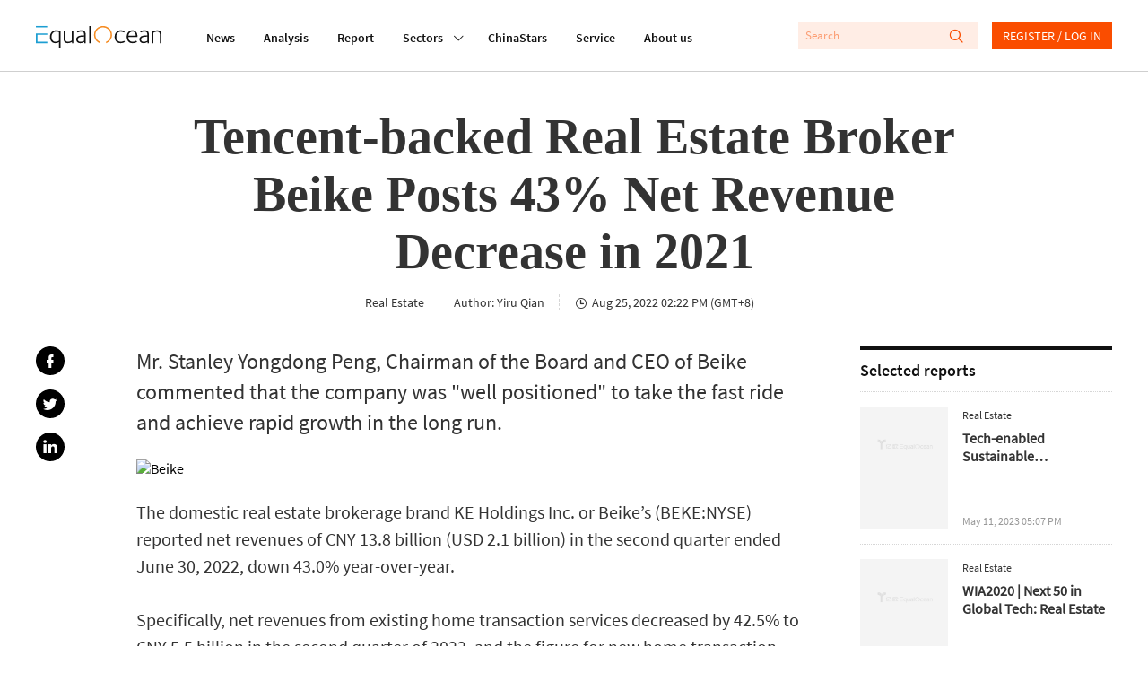

--- FILE ---
content_type: text/html; charset=utf-8
request_url: https://www.equalocean.com/news/2022082518788
body_size: 18892
content:
<!DOCTYPE html>
<html lang="en">
<head>
  <meta charset="UTF-8">
  <meta name="viewport" content="width=device-width,initial-scale=1.0, minimum-scale=1.0, maximum-scale=1.0, user-scalable=no">
  <link rel="amphtml" href="https://www.equalocean.com/news/2022082518788/amp"></link>
  <script src="https://res.wx.qq.com/open/js/jweixin-1.6.0.js"></script>
  <meta data-vue-meta="ssr" name="description" content="Mr. Stanley Yongdong Peng, Chairman of the Board and CEO of Beike commented that the company was &quot;well positioned&quot; to take the fast ride and achieve rapid growth in the long run."><meta data-vue-meta="ssr" name="keywords" content="硬科技、新消费、金融创新、新工业、汽车出行、大健康、房产新居住、传媒、能源与材料、人工智能、5G、新零售、产业互联网、新居住、在线教育"><meta data-vue-meta="ssr" name="twitter:card" content="summary"><meta data-vue-meta="ssr" name="twitter:site" content="@equaloceancom"><meta data-vue-meta="ssr" name="twitter:title" content="Tencent-backed Real Estate Broker Beike Posts 43% Net Revenue Decrease in 2021"><meta data-vue-meta="ssr" name="twitter:description" content="Mr. Stanley Yongdong Peng, Chairman of the Board and CEO of Beike commented that the company was &quot;well positioned&quot; to take the fast ride and achieve rapid growth in the long run."><meta data-vue-meta="ssr" name="twitter:image" content="https://diting-hetu-en.iyiou.com/16517409028669.jpeg?imageView2/1/w/900/h/600/format/jpg"><meta data-vue-meta="ssr" property="fb:app_id" content="270066916989715"><meta data-vue-meta="ssr" property="og:site_name" content="EqualOcean"><meta data-vue-meta="ssr" property="og:title" content="Tencent-backed Real Estate Broker Beike Posts 43% Net Revenue Decrease in 2021"><meta data-vue-meta="ssr" property="og:type" content="article"><meta data-vue-meta="ssr" property="og:description" content="Mr. Stanley Yongdong Peng, Chairman of the Board and CEO of Beike commented that the company was &quot;well positioned&quot; to take the fast ride and achieve rapid growth in the long run."><meta data-vue-meta="ssr" property="og:url" content="https://equalocean.com/news/2022082518788"><meta data-vue-meta="ssr" property="og:image" content="https://diting-hetu-en.iyiou.com/16517409028669.jpeg?imageView2/1/w/900/h/600/format/jpg"><meta data-vue-meta="ssr" property="og:image:secure_url" content="https://diting-hetu-en.iyiou.com/16517409028669.jpeg?imageView2/1/w/900/h/600/format/jpg"><meta data-vue-meta="ssr" property="og:image:type" content="image/png"><meta data-vue-meta="ssr" property="og::image:width" content="646"><meta data-vue-meta="ssr" property="og::image:height" content="485">
  <title>Tencent-backed Real Estate Broker Beike Posts 43% Net Revenue Decrease in 2021 | EqualOcean</title>
  <!-- Global site tag (gtag.js) - Google Analytics -->
  <script async src="https://www.googletagmanager.com/gtag/js?id=G-BJFD16J38V"></script>
  <script id="mcjs">!function(c,h,i,m,p){m=c.createElement(h),p=c.getElementsByTagName(h)[0],m.async=1,m.src=i,p.parentNode.insertBefore(m,p)}(document,"script","https://chimpstatic.com/mcjs-connected/js/users/e9a0e64bd72acd67784b89b03/aa2ffb06282cdb29ad6284ea4.js");</script>
  <script>
    window.dataLayer = window.dataLayer || [];
    function gtag(){dataLayer.push(arguments);}
    gtag('js', new Date());

    gtag('config', 'G-BJFD16J38V');
  </script>
<link rel="preload" href="/dist/src/runtime~app.94378a7b.js" as="script"><link rel="preload" href="/dist/src/assets/style/chunk-libs.551c0.css" as="style"><link rel="preload" href="/dist/src/chunk-libs.94378a7b.js" as="script"><link rel="preload" href="/dist/src/assets/style/app.fafd1.css" as="style"><link rel="preload" href="/dist/src/app.94378a7b.js" as="script"><link rel="preload" href="/dist/src/assets/style/eo-article-detail.96715.css" as="style"><link rel="preload" href="/dist/src/eo-article-detail.94378a7b.js" as="script"><link rel="preload" href="/dist/src/assets/style/eo-article-detail~eo-report-detail.8bcb1.css" as="style"><link rel="preload" href="/dist/src/eo-article-detail~eo-report-detail.94378a7b.js" as="script"><link rel="prefetch" href="/dist/src/assets/style/eo-500-company.60c62.css"><link rel="prefetch" href="/dist/src/assets/style/eo-500-company~eo-search.cea59.css"><link rel="prefetch" href="/dist/src/assets/style/eo-about.d6a5d.css"><link rel="prefetch" href="/dist/src/assets/style/eo-analysis-list.d4581.css"><link rel="prefetch" href="/dist/src/assets/style/eo-app.88ff5.css"><link rel="prefetch" href="/dist/src/assets/style/eo-brief-detail.82bc9.css"><link rel="prefetch" href="/dist/src/assets/style/eo-briefing-list.cf46c.css"><link rel="prefetch" href="/dist/src/assets/style/eo-company-list.93d56.css"><link rel="prefetch" href="/dist/src/assets/style/eo-contact.d9dbb.css"><link rel="prefetch" href="/dist/src/assets/style/eo-dynamic.cc8c3.css"><link rel="prefetch" href="/dist/src/assets/style/eo-field-deatil.ccc07.css"><link rel="prefetch" href="/dist/src/assets/style/eo-login.90fd5.css"><link rel="prefetch" href="/dist/src/assets/style/eo-news.ad723.css"><link rel="prefetch" href="/dist/src/assets/style/eo-privacy.e61bd.css"><link rel="prefetch" href="/dist/src/assets/style/eo-report-detail.eabef.css"><link rel="prefetch" href="/dist/src/assets/style/eo-report-list.48d98.css"><link rel="prefetch" href="/dist/src/assets/style/eo-search.2c487.css"><link rel="prefetch" href="/dist/src/assets/style/eo-service.9f5e5.css"><link rel="prefetch" href="/dist/src/eo-500-company.94378a7b.js"><link rel="prefetch" href="/dist/src/eo-500-company~eo-search.94378a7b.js"><link rel="prefetch" href="/dist/src/eo-about.94378a7b.js"><link rel="prefetch" href="/dist/src/eo-analysis-list.94378a7b.js"><link rel="prefetch" href="/dist/src/eo-app.94378a7b.js"><link rel="prefetch" href="/dist/src/eo-brief-detail.94378a7b.js"><link rel="prefetch" href="/dist/src/eo-briefing-list.94378a7b.js"><link rel="prefetch" href="/dist/src/eo-company-list.94378a7b.js"><link rel="prefetch" href="/dist/src/eo-contact.94378a7b.js"><link rel="prefetch" href="/dist/src/eo-dynamic.94378a7b.js"><link rel="prefetch" href="/dist/src/eo-field-deatil.94378a7b.js"><link rel="prefetch" href="/dist/src/eo-login.94378a7b.js"><link rel="prefetch" href="/dist/src/eo-news.94378a7b.js"><link rel="prefetch" href="/dist/src/eo-privacy.94378a7b.js"><link rel="prefetch" href="/dist/src/eo-report-detail.94378a7b.js"><link rel="prefetch" href="/dist/src/eo-report-list.94378a7b.js"><link rel="prefetch" href="/dist/src/eo-search.94378a7b.js"><link rel="prefetch" href="/dist/src/eo-service.94378a7b.js"><link rel="prefetch" href="/dist/src/vendors~eo-company-list.94378a7b.js"><link rel="stylesheet" href="/dist/src/assets/style/chunk-libs.551c0.css"><link rel="stylesheet" href="/dist/src/assets/style/app.fafd1.css"><link rel="stylesheet" href="/dist/src/assets/style/eo-article-detail.96715.css"><link rel="stylesheet" href="/dist/src/assets/style/eo-article-detail~eo-report-detail.8bcb1.css"></head>
<body>
  <script>
    !(function(c,b,d,a){c[a]||(c[a]={});c[a].config={pid:"bj0c1iv5j1@0f53bbd8deb3339",appType:"web",imgUrl:"https://arms-retcode.aliyuncs.com/r.png?",sendResource:true,enableLinkTrace:true,behavior:true};
    with(b)with(body)with(insertBefore(createElement("script"),firstChild))setAttribute("crossorigin","",src=d)
    })(window,document,"https://retcode.alicdn.com/retcode/bl.js","__bl");
  </script>
  <div id="app">
    <div id="eo-app" data-server-rendered="true" data-v-5bd23fa0><div class="eo-header fixed flex-0-0-auto" data-v-7934de8d data-v-5bd23fa0><div class="eo-flex eo-page-content section-wrap" data-v-7934de8d><div class="eo-nav-section eo-flex" data-v-7934de8d><div class="eo-menu eo-menu-button" data-v-7934de8d><div class="bar"></div> <div class="bar"></div> <div class="bar"></div></div> <div class="eo-logo" data-v-7e0661ae data-v-7934de8d><a href="/" data-v-7e0661ae><svg width="140px" height="26.9790322px" viewBox="0 0 140 26.9790322" version="1.1" xmlns="http://www.w3.org/2000/svg" xmlns:xlink="http://www.w3.org/1999/xlink" data-v-7e0661ae><g stroke="none" stroke-width="1" fill="none" fill-rule="evenodd" data-v-7e0661ae><path d="M22.757573,5.91082301 C24.2197104,5.91082301 25.8007775,6.23252963 27.4937787,6.86521932 L27.4937787,26.9790322 L25.7413126,26.9790322 L25.7413126,19.6298232 C24.6884338,20.484133 23.3802057,20.9130752 21.8236241,20.9130752 C19.9522282,20.9130752 18.4551115,20.2482148 17.332274,18.9256431 C16.2129344,17.5994969 15.6532646,15.833685 15.6532646,13.6210584 C15.6532646,11.3297923 16.3143745,9.47461748 17.6400923,8.04838478 C18.9658102,6.62572661 20.672803,5.91082301 22.757573,5.91082301 Z M61.2317233,0.982277553 L61.2317233,20.9280881 L59.4792572,20.9280881 L59.4792572,0.982277553 L61.2317233,0.982277553 Z M50.5798079,5.88008215 C52.2168421,5.88008215 53.4865929,6.33762046 54.3820646,7.25627159 C54.8298004,7.7138099 55.127125,8.23211501 55.2740383,8.81118693 C55.4209516,9.39025885 55.4944083,10.2445687 55.4944083,11.3812654 L55.4944083,20.9252285 L53.8853576,20.9252285 L53.8853576,19.5383155 L53.7699257,19.5990823 C53.6894732,19.6598491 53.5950289,19.7206159 53.4900908,19.7778082 C53.3816548,19.838575 53.2417374,19.9100654 53.0668406,20.0030029 C52.8919438,20.0923658 52.7100511,20.1745797 52.5246605,20.2567936 C52.3392698,20.335433 52.1258957,20.417647 51.8810402,20.4927118 C51.6396826,20.5749257 51.3913291,20.6428416 51.1359798,20.7036084 C50.8841284,20.7643752 50.6042935,20.8144185 50.303471,20.8537382 C49.9991505,20.8930579 49.7053239,20.914505 49.4114972,20.914505 C48.0647918,20.914505 46.9769336,20.5105844 46.1514207,19.7027434 C45.3224098,18.8949023 44.9061554,17.843994 44.9061554,16.5500185 C44.9061554,13.4223152 47.6065621,11.8566763 53.0108736,11.8566763 L53.7384443,11.8566763 L53.7384443,11.3204986 C53.7384443,9.80490294 53.5075805,8.80046338 53.0353591,8.30003085 C52.493179,7.74598056 51.6047032,7.46716815 50.3769276,7.46716815 C49.0896871,7.46716815 47.7919527,7.84249255 46.4872225,8.60029037 L45.7561539,7.34920906 C45.8540961,7.24554804 46.0674702,7.09541828 46.3997741,6.89881979 C46.7320781,6.69864678 47.2952458,6.47702666 48.0962732,6.24110847 C48.8938027,6.00161576 49.7228135,5.88008215 50.5798079,5.88008215 Z M121.109046,5.88008215 C122.74608,5.88008215 124.012333,6.33762046 124.911302,7.25627159 C125.359038,7.7138099 125.656363,8.23211501 125.799778,8.81118693 C125.946691,9.39025885 126.020148,10.2445687 126.020148,11.3812654 L126.020148,20.914505 L124.414595,20.914505 L124.414595,19.5383155 L124.295666,19.5990823 C124.218711,19.6598491 124.124267,19.7206159 124.019329,19.7778082 C123.910893,19.838575 123.767477,19.9100654 123.596078,20.0030029 C123.417684,20.0923658 123.239289,20.1745797 123.053898,20.2567936 C122.868508,20.335433 122.655133,20.417647 122.410278,20.4927118 C122.165422,20.5749257 121.917069,20.6428416 121.665218,20.7036084 C121.409868,20.7643752 121.133531,20.8144185 120.829211,20.8537382 C120.528388,20.8930579 120.231064,20.914505 119.940735,20.914505 C118.59403,20.914505 117.506171,20.5105844 116.680658,19.7027434 C115.84815,18.8949023 115.435393,17.843994 115.435393,16.5500185 C115.435393,13.4223152 118.1358,11.8566763 123.536613,11.8566763 L124.267682,11.8566763 L124.267682,11.3204986 C124.267682,9.80490294 124.03332,8.80046338 123.564597,8.30003085 C123.018919,7.74598056 122.133941,7.46716815 120.906165,7.46716815 C119.618925,7.46716815 118.32119,7.84249255 117.012962,8.60029037 L116.281894,7.34920906 C116.379836,7.24554804 116.596708,7.09541828 116.925514,6.89881979 C117.257818,6.69864678 117.824484,6.47702666 118.622013,6.24110847 C119.42304,6.00161576 120.252051,5.88008215 121.109046,5.88008215 Z M32.6819177,6.26791736 L32.6819177,14.8181645 C32.6819177,15.4758758 32.6924115,15.9655848 32.7133991,16.2980149 C32.7308888,16.6268706 32.8043454,17.002195 32.9302711,17.4311371 C33.0596948,17.8600793 33.2485833,18.203233 33.5039327,18.4605983 C34.0671004,19.0432448 34.7981691,19.3292062 35.6971387,19.3292062 C35.9874674,19.3292062 36.281294,19.3041846 36.5751207,19.2541413 C36.8654494,19.2040981 37.1487822,19.1397568 37.4216212,19.0575428 C37.6944603,18.982478 37.9463117,18.8966895 38.1806734,18.8073266 C38.4150351,18.7179636 38.638903,18.6214516 38.8522772,18.5213651 C39.0691492,18.4248532 39.2475439,18.3319157 39.3944573,18.2532763 C39.5413706,18.1710624 39.6742922,18.099572 39.7897241,18.0280817 C39.905156,17.9601658 39.9751147,17.9244206 39.9961023,17.9244206 L39.9961023,6.26791736 L41.7485683,6.26791736 L41.7485683,20.9127177 L40.1395177,20.9127177 L40.1395177,19.479336 C38.7368453,20.4337323 37.215243,20.9127177 35.5782089,20.9127177 C34.1545488,20.9127177 33.0247154,20.4837755 32.1852107,19.6294657 C32.0103139,19.4507398 31.8599027,19.2541413 31.733977,19.0468193 C31.6080512,18.8359227 31.4926194,18.6464733 31.3981751,18.4784709 C31.3002329,18.3068941 31.2197803,18.0745504 31.1638134,17.7742909 C31.1043484,17.4776059 31.0588753,17.2631348 31.0308918,17.1308776 C31.0029083,17.002195 30.9749248,16.7662768 30.9574351,16.415974 C30.942444,16.1187784 30.9325926,15.9187513 30.9300839,15.8181437 L30.9294516,6.26791736 L32.6819177,6.26791736 Z M107.713349,5.91046555 C109.371371,5.91046555 110.707583,6.52528265 111.718486,7.74776782 C112.732888,8.9738275 113.240088,10.6752981 113.240088,12.8450305 C113.240088,12.8843502 113.229595,13.0237564 113.208607,13.2632491 C113.191117,13.5027418 113.184121,13.6814677 113.184121,13.8030014 L103.124057,13.8030014 C103.124057,15.4365561 103.540311,16.7484042 104.379816,17.7456947 C105.219321,18.7429853 106.408619,19.2398433 107.947711,19.2398433 C108.259027,19.2398433 108.570343,19.2183962 108.88166,19.182651 C109.196474,19.1397568 109.479807,19.086139 109.731658,19.0146486 C109.987008,18.9467328 110.221369,18.8788169 110.448735,18.8073266 C110.672603,18.7394107 110.875483,18.6571968 111.060874,18.5678339 C111.246265,18.4784709 111.403672,18.403406 111.529598,18.3426392 C111.655523,18.285447 111.767457,18.2246801 111.865399,18.1639133 L112.012313,18.0745504 L112.802846,19.4507398 C112.764369,19.5079321 112.547497,19.6509128 112.159226,19.8689584 C111.767457,20.087004 111.158816,20.3157732 110.329805,20.5516914 C109.500795,20.7947586 108.657792,20.9127177 107.800798,20.9127177 C105.792982,20.9127177 104.208417,20.2371338 103.0506,18.8823915 C101.889285,17.5276491 101.308628,15.7439646 101.308628,13.5349125 C101.308628,11.2221993 101.889285,9.37417352 103.0506,7.98726053 C104.208417,6.60392205 105.764999,5.91046555 107.713349,5.91046555 Z M135.470173,5.91046555 C136.851857,5.91046555 137.93272,6.31081157 138.712759,7.10792909 C139.240948,7.6441068 139.587244,8.24820034 139.751647,8.91663521 C139.919547,9.58149556 140,10.6038077 140,11.9764226 L140,20.9127177 L138.247534,20.9127177 L138.247534,12.2445115 C138.247534,11.4509685 138.23704,10.8861946 138.216053,10.5609135 C138.198563,10.2320578 138.128604,9.83886086 138.013172,9.39204611 C137.894242,8.94165684 137.701856,8.58063052 137.429017,8.30181811 C136.900829,7.76206589 136.16976,7.49397704 135.232313,7.49397704 C134.60968,7.49397704 133.941574,7.61551065 133.231493,7.85500336 C132.517914,8.09092155 131.972236,8.31254167 131.594459,8.50914016 C131.213184,8.70931317 130.992814,8.83799582 130.936847,8.90233714 L130.936847,20.9127177 L129.180883,20.9127177 L129.180883,6.26791736 L130.845901,6.26791736 L130.845901,7.31525114 C132.311536,6.38230193 133.850628,5.91046555 135.470173,5.91046555 Z M94.8070139,5.9093932 C95.5485763,5.9093932 96.2656533,6.02377778 96.9582446,6.25612145 C97.650836,6.4848906 98.1475429,6.69578716 98.4483655,6.88523662 C98.749188,7.07111156 98.9520683,7.21409228 99.0465126,7.3177533 L98.2594769,8.56883461 C97.1261456,7.87537811 95.9473411,7.52507535 94.7195655,7.52507535 C93.2189508,7.52507535 91.9946731,8.08627468 91.0502304,9.21582237 C90.1022896,10.338221 89.6335662,11.7608792 89.6335662,13.4730733 C89.6335662,15.2067146 90.0882979,16.6007766 91.0082551,17.6552594 C91.9212165,18.7133168 93.100021,19.2423454 94.5446686,19.2423454 C94.855985,19.2423454 95.1603054,19.2208983 95.4506341,19.1815786 C95.7444608,19.1386844 96.0172998,19.0922157 96.2691512,19.0314489 C96.5245005,18.9706821 96.7518664,18.9063407 96.9582446,18.8348504 C97.1611249,18.7669345 97.3570094,18.6918697 97.5424,18.6132303 C97.7277906,18.5310163 97.8782019,18.4631005 97.9936338,18.4023337 C98.1125636,18.3451414 98.2209996,18.2843746 98.3154439,18.2236078 L98.4938386,18.1342448 L99.2528908,19.4782636 C99.1934259,19.556903 98.969558,19.6998837 98.581287,19.9107803 C98.1895182,20.1216769 97.6053628,20.3397225 96.8253231,20.5720661 C96.0452833,20.7972608 95.2547497,20.9116453 94.4572202,20.9116453 C92.4878821,20.9116453 90.8893253,20.2682321 89.6615497,18.9706821 C88.4337741,17.6767065 87.8181373,15.9323417 87.8181373,13.7447367 C87.8181373,11.428449 88.4687534,9.54825255 89.7629898,8.08984919 C91.0607242,6.63859488 92.7397336,5.9093932 94.8070139,5.9093932 Z M22.6981081,7.49433449 C21.0995513,7.49433449 19.8298004,8.04838478 18.8853576,9.15291085 C17.9374169,10.2574369 17.4651955,11.7301383 17.4651955,13.5602916 C17.4651955,15.2975073 17.877952,16.6879948 18.7069629,17.7460522 C19.5359738,18.800535 20.6343257,19.3295637 21.9985209,19.3295637 C22.2503723,19.3295637 22.5092196,19.3116911 22.7715648,19.2687969 C23.0374079,19.2294772 23.2682717,19.1865829 23.47465,19.1365397 C23.6810282,19.0864964 23.8839085,19.0150061 24.0867888,18.9256431 C24.293167,18.8362802 24.4645659,18.7540663 24.6009854,18.6861504 C24.7374049,18.6146601 24.8773224,18.5324462 25.0242357,18.4359342 C25.171149,18.3322731 25.283083,18.2607828 25.3600376,18.207165 C25.4404901,18.1571218 25.5244406,18.103504 25.6223828,18.0427372 L25.7413126,17.9247781 L25.7413126,8.00549057 C24.6289689,7.66591136 23.6180653,7.49433449 22.6981081,7.49433449 Z M53.7384443,13.3258032 L52.9479107,13.3258032 C48.7958604,13.3258032 46.7215843,14.4088822 46.7215843,16.5821891 C46.7215843,17.354285 46.9769336,18.0084218 47.4946282,18.5374505 C48.0123227,19.0664791 48.7853666,19.327419 49.8207558,19.327419 C50.1110845,19.327419 50.4154049,19.3023973 50.7267212,19.2559286 C51.0415355,19.2058853 51.3178725,19.1451185 51.5592301,19.0772027 C51.8040856,19.0057123 52.0629329,18.9163494 52.3357719,18.8091138 C52.6086109,18.6947293 52.8114912,18.6125154 52.9479107,18.5517485 C53.0843302,18.4945563 53.2522312,18.4123423 53.4481156,18.3122558 L53.7384443,18.1657006 L53.7384443,13.3258032 Z M124.267682,13.3258032 L123.477148,13.3258032 C119.325098,13.3258032 117.247324,14.4088822 117.247324,16.5821891 C117.247324,17.354285 117.506171,18.0084218 118.023866,18.5374505 C118.538063,19.0664791 119.314604,19.327419 120.346496,19.327419 C120.640322,19.327419 120.944643,19.3023973 121.255959,19.2559286 C121.567275,19.2058853 121.843612,19.1451185 122.088468,19.0772027 C122.333323,19.0057123 122.592171,18.9163494 122.86501,18.8091138 C123.137849,18.6947293 123.340729,18.6125154 123.477148,18.5517485 C123.613568,18.4945563 123.777971,18.4123423 123.973855,18.3122558 L124.267682,18.1657006 L124.267682,13.3258032 Z M107.741333,7.43678475 C106.496067,7.43678475 105.443189,7.87645047 104.586194,8.75220738 C103.725702,9.6279643 103.256978,10.8039807 103.180024,12.2766822 L111.456141,12.2766822 C111.456141,11.0184518 111.15182,9.89962767 110.536184,8.91663521 C109.924045,7.92649372 108.990096,7.43678475 107.741333,7.43678475 Z" fill="#111111" fill-rule="nonzero" data-v-7e0661ae></path> <polygon fill="#1D9ED2" fill-rule="nonzero" points="1.83991445 2.59331283 4.62427168 2.59331283 12.6310477 2.59331283 12.6310477 0.981205198 0 0.981205198 0 2.59331283" data-v-7e0661ae></polygon> <polygon fill="#1D9ED2" fill-rule="nonzero" points="1.83991445 19.2405582 1.83991445 11.2622339 12.6310477 11.2622339 12.6310477 9.67514794 4.62427168 9.67514794 1.83991445 9.67514794 0 9.67514794 0 20.9134326 12.6310477 20.9134326 12.6310477 19.2405582" data-v-7e0661ae></polygon> <path id="Fill-15" d="M84.3233492,7.74204859 C82.8717057,3.67424708 79.0869387,0.971911451 74.8509379,0.979046337 C69.2927173,0.989784041 64.7943713,5.60091229 64.8048468,11.2808214 C64.811861,15.5809666 67.4388111,19.427148 71.3844832,20.9141475 L71.3844832,19.2412731 C68.3132952,17.840062 66.3369612,14.7266568 66.3369612,11.291545 C66.3369612,6.48739276 70.1497117,2.59474263 74.8509379,2.59474263 C78.2124547,2.59474263 81.2591571,4.61434532 82.6268502,7.75277214 C84.5402213,12.1387058 82.6093605,17.2824372 78.3173927,19.2412731 L78.3173927,20.9248711 C83.5363136,18.9839078 86.2262265,13.078804 84.3233492,7.74204859" fill="#F68C22" fill-rule="nonzero" data-v-7e0661ae></path></g></svg></a></div> <nav class="eo-nav eo-flex" data-v-7934de8d><a href="/news" class="eo-first-menu">News</a> <a href="/analysis" class="eo-first-menu">Analysis</a> <a href="/research" class="eo-first-menu">Report</a> <div class="has-second-nav"><a href="javascript:;" class="eo-first-menu sub">Sectors <i class="icon iconfont cc"></i></a> <ul class="eo-second-menu"><li class="opcity-0"></li> <li class="item"><a href="/technology">Technology</a></li><li class="item"><a href="/consumer">Consumer</a></li><li class="item"><a href="/healthcare">Healthcare</a></li><li class="item"><a href="/automotive">Automotive</a></li> <li class="more-wrap"><div class="item more">More</div> <ul class="third-menu"><li class="item"><a href="/industrials">Industrials</a></li><li class="item"><a href="/financials">Financials</a></li><li class="item"><a href="/communication">Communication</a></li><li class="item"><a href="/real-estate">Real estate</a></li></ul></li></ul></div> <a href="/company" class="eo-first-menu">ChinaStars</a> <a href="/service" class="eo-first-menu">Service</a> <a href="/about" class="eo-first-menu">About us</a></nav></div> <div class="eo-global-search-wrap" data-v-7934de8d><div class="eo-global-search"><input type="text" placeholder="Search" value=""> <div class="icon-wrap"><i class="icon iconfont search-icon"></i> <i class="icon iconfont close-phone-search"></i></div></div> <i class="icon iconfont phone-search"></i> <div class="user-login-register"><div class="eo-loginRegister-nav-content" data-v-773ec3e3><div class="userImg" data-v-773ec3e3><img src="/dist/src/assets/imgs/icon@2x.png?6bd518c2f589ebb842f2aba4a1a84dae" data-v-773ec3e3></div> <div class="loginLink" data-v-773ec3e3><a href="/login" data-v-773ec3e3>REGISTER / LOG IN</a></div></div> <!----></div> <!----></div></div> <aside class="eo-header-wrap-aside" data-v-7934de8d><div class="aside-logo-section eo-flex"><div class="eo-logo aside-logo" data-v-7e0661ae><a href="/" data-v-7e0661ae><svg width="140px" height="26.9790322px" viewBox="0 0 140 26.9790322" version="1.1" xmlns="http://www.w3.org/2000/svg" xmlns:xlink="http://www.w3.org/1999/xlink" data-v-7e0661ae><g stroke="none" stroke-width="1" fill="none" fill-rule="evenodd" data-v-7e0661ae><path d="M22.757573,5.91082301 C24.2197104,5.91082301 25.8007775,6.23252963 27.4937787,6.86521932 L27.4937787,26.9790322 L25.7413126,26.9790322 L25.7413126,19.6298232 C24.6884338,20.484133 23.3802057,20.9130752 21.8236241,20.9130752 C19.9522282,20.9130752 18.4551115,20.2482148 17.332274,18.9256431 C16.2129344,17.5994969 15.6532646,15.833685 15.6532646,13.6210584 C15.6532646,11.3297923 16.3143745,9.47461748 17.6400923,8.04838478 C18.9658102,6.62572661 20.672803,5.91082301 22.757573,5.91082301 Z M61.2317233,0.982277553 L61.2317233,20.9280881 L59.4792572,20.9280881 L59.4792572,0.982277553 L61.2317233,0.982277553 Z M50.5798079,5.88008215 C52.2168421,5.88008215 53.4865929,6.33762046 54.3820646,7.25627159 C54.8298004,7.7138099 55.127125,8.23211501 55.2740383,8.81118693 C55.4209516,9.39025885 55.4944083,10.2445687 55.4944083,11.3812654 L55.4944083,20.9252285 L53.8853576,20.9252285 L53.8853576,19.5383155 L53.7699257,19.5990823 C53.6894732,19.6598491 53.5950289,19.7206159 53.4900908,19.7778082 C53.3816548,19.838575 53.2417374,19.9100654 53.0668406,20.0030029 C52.8919438,20.0923658 52.7100511,20.1745797 52.5246605,20.2567936 C52.3392698,20.335433 52.1258957,20.417647 51.8810402,20.4927118 C51.6396826,20.5749257 51.3913291,20.6428416 51.1359798,20.7036084 C50.8841284,20.7643752 50.6042935,20.8144185 50.303471,20.8537382 C49.9991505,20.8930579 49.7053239,20.914505 49.4114972,20.914505 C48.0647918,20.914505 46.9769336,20.5105844 46.1514207,19.7027434 C45.3224098,18.8949023 44.9061554,17.843994 44.9061554,16.5500185 C44.9061554,13.4223152 47.6065621,11.8566763 53.0108736,11.8566763 L53.7384443,11.8566763 L53.7384443,11.3204986 C53.7384443,9.80490294 53.5075805,8.80046338 53.0353591,8.30003085 C52.493179,7.74598056 51.6047032,7.46716815 50.3769276,7.46716815 C49.0896871,7.46716815 47.7919527,7.84249255 46.4872225,8.60029037 L45.7561539,7.34920906 C45.8540961,7.24554804 46.0674702,7.09541828 46.3997741,6.89881979 C46.7320781,6.69864678 47.2952458,6.47702666 48.0962732,6.24110847 C48.8938027,6.00161576 49.7228135,5.88008215 50.5798079,5.88008215 Z M121.109046,5.88008215 C122.74608,5.88008215 124.012333,6.33762046 124.911302,7.25627159 C125.359038,7.7138099 125.656363,8.23211501 125.799778,8.81118693 C125.946691,9.39025885 126.020148,10.2445687 126.020148,11.3812654 L126.020148,20.914505 L124.414595,20.914505 L124.414595,19.5383155 L124.295666,19.5990823 C124.218711,19.6598491 124.124267,19.7206159 124.019329,19.7778082 C123.910893,19.838575 123.767477,19.9100654 123.596078,20.0030029 C123.417684,20.0923658 123.239289,20.1745797 123.053898,20.2567936 C122.868508,20.335433 122.655133,20.417647 122.410278,20.4927118 C122.165422,20.5749257 121.917069,20.6428416 121.665218,20.7036084 C121.409868,20.7643752 121.133531,20.8144185 120.829211,20.8537382 C120.528388,20.8930579 120.231064,20.914505 119.940735,20.914505 C118.59403,20.914505 117.506171,20.5105844 116.680658,19.7027434 C115.84815,18.8949023 115.435393,17.843994 115.435393,16.5500185 C115.435393,13.4223152 118.1358,11.8566763 123.536613,11.8566763 L124.267682,11.8566763 L124.267682,11.3204986 C124.267682,9.80490294 124.03332,8.80046338 123.564597,8.30003085 C123.018919,7.74598056 122.133941,7.46716815 120.906165,7.46716815 C119.618925,7.46716815 118.32119,7.84249255 117.012962,8.60029037 L116.281894,7.34920906 C116.379836,7.24554804 116.596708,7.09541828 116.925514,6.89881979 C117.257818,6.69864678 117.824484,6.47702666 118.622013,6.24110847 C119.42304,6.00161576 120.252051,5.88008215 121.109046,5.88008215 Z M32.6819177,6.26791736 L32.6819177,14.8181645 C32.6819177,15.4758758 32.6924115,15.9655848 32.7133991,16.2980149 C32.7308888,16.6268706 32.8043454,17.002195 32.9302711,17.4311371 C33.0596948,17.8600793 33.2485833,18.203233 33.5039327,18.4605983 C34.0671004,19.0432448 34.7981691,19.3292062 35.6971387,19.3292062 C35.9874674,19.3292062 36.281294,19.3041846 36.5751207,19.2541413 C36.8654494,19.2040981 37.1487822,19.1397568 37.4216212,19.0575428 C37.6944603,18.982478 37.9463117,18.8966895 38.1806734,18.8073266 C38.4150351,18.7179636 38.638903,18.6214516 38.8522772,18.5213651 C39.0691492,18.4248532 39.2475439,18.3319157 39.3944573,18.2532763 C39.5413706,18.1710624 39.6742922,18.099572 39.7897241,18.0280817 C39.905156,17.9601658 39.9751147,17.9244206 39.9961023,17.9244206 L39.9961023,6.26791736 L41.7485683,6.26791736 L41.7485683,20.9127177 L40.1395177,20.9127177 L40.1395177,19.479336 C38.7368453,20.4337323 37.215243,20.9127177 35.5782089,20.9127177 C34.1545488,20.9127177 33.0247154,20.4837755 32.1852107,19.6294657 C32.0103139,19.4507398 31.8599027,19.2541413 31.733977,19.0468193 C31.6080512,18.8359227 31.4926194,18.6464733 31.3981751,18.4784709 C31.3002329,18.3068941 31.2197803,18.0745504 31.1638134,17.7742909 C31.1043484,17.4776059 31.0588753,17.2631348 31.0308918,17.1308776 C31.0029083,17.002195 30.9749248,16.7662768 30.9574351,16.415974 C30.942444,16.1187784 30.9325926,15.9187513 30.9300839,15.8181437 L30.9294516,6.26791736 L32.6819177,6.26791736 Z M107.713349,5.91046555 C109.371371,5.91046555 110.707583,6.52528265 111.718486,7.74776782 C112.732888,8.9738275 113.240088,10.6752981 113.240088,12.8450305 C113.240088,12.8843502 113.229595,13.0237564 113.208607,13.2632491 C113.191117,13.5027418 113.184121,13.6814677 113.184121,13.8030014 L103.124057,13.8030014 C103.124057,15.4365561 103.540311,16.7484042 104.379816,17.7456947 C105.219321,18.7429853 106.408619,19.2398433 107.947711,19.2398433 C108.259027,19.2398433 108.570343,19.2183962 108.88166,19.182651 C109.196474,19.1397568 109.479807,19.086139 109.731658,19.0146486 C109.987008,18.9467328 110.221369,18.8788169 110.448735,18.8073266 C110.672603,18.7394107 110.875483,18.6571968 111.060874,18.5678339 C111.246265,18.4784709 111.403672,18.403406 111.529598,18.3426392 C111.655523,18.285447 111.767457,18.2246801 111.865399,18.1639133 L112.012313,18.0745504 L112.802846,19.4507398 C112.764369,19.5079321 112.547497,19.6509128 112.159226,19.8689584 C111.767457,20.087004 111.158816,20.3157732 110.329805,20.5516914 C109.500795,20.7947586 108.657792,20.9127177 107.800798,20.9127177 C105.792982,20.9127177 104.208417,20.2371338 103.0506,18.8823915 C101.889285,17.5276491 101.308628,15.7439646 101.308628,13.5349125 C101.308628,11.2221993 101.889285,9.37417352 103.0506,7.98726053 C104.208417,6.60392205 105.764999,5.91046555 107.713349,5.91046555 Z M135.470173,5.91046555 C136.851857,5.91046555 137.93272,6.31081157 138.712759,7.10792909 C139.240948,7.6441068 139.587244,8.24820034 139.751647,8.91663521 C139.919547,9.58149556 140,10.6038077 140,11.9764226 L140,20.9127177 L138.247534,20.9127177 L138.247534,12.2445115 C138.247534,11.4509685 138.23704,10.8861946 138.216053,10.5609135 C138.198563,10.2320578 138.128604,9.83886086 138.013172,9.39204611 C137.894242,8.94165684 137.701856,8.58063052 137.429017,8.30181811 C136.900829,7.76206589 136.16976,7.49397704 135.232313,7.49397704 C134.60968,7.49397704 133.941574,7.61551065 133.231493,7.85500336 C132.517914,8.09092155 131.972236,8.31254167 131.594459,8.50914016 C131.213184,8.70931317 130.992814,8.83799582 130.936847,8.90233714 L130.936847,20.9127177 L129.180883,20.9127177 L129.180883,6.26791736 L130.845901,6.26791736 L130.845901,7.31525114 C132.311536,6.38230193 133.850628,5.91046555 135.470173,5.91046555 Z M94.8070139,5.9093932 C95.5485763,5.9093932 96.2656533,6.02377778 96.9582446,6.25612145 C97.650836,6.4848906 98.1475429,6.69578716 98.4483655,6.88523662 C98.749188,7.07111156 98.9520683,7.21409228 99.0465126,7.3177533 L98.2594769,8.56883461 C97.1261456,7.87537811 95.9473411,7.52507535 94.7195655,7.52507535 C93.2189508,7.52507535 91.9946731,8.08627468 91.0502304,9.21582237 C90.1022896,10.338221 89.6335662,11.7608792 89.6335662,13.4730733 C89.6335662,15.2067146 90.0882979,16.6007766 91.0082551,17.6552594 C91.9212165,18.7133168 93.100021,19.2423454 94.5446686,19.2423454 C94.855985,19.2423454 95.1603054,19.2208983 95.4506341,19.1815786 C95.7444608,19.1386844 96.0172998,19.0922157 96.2691512,19.0314489 C96.5245005,18.9706821 96.7518664,18.9063407 96.9582446,18.8348504 C97.1611249,18.7669345 97.3570094,18.6918697 97.5424,18.6132303 C97.7277906,18.5310163 97.8782019,18.4631005 97.9936338,18.4023337 C98.1125636,18.3451414 98.2209996,18.2843746 98.3154439,18.2236078 L98.4938386,18.1342448 L99.2528908,19.4782636 C99.1934259,19.556903 98.969558,19.6998837 98.581287,19.9107803 C98.1895182,20.1216769 97.6053628,20.3397225 96.8253231,20.5720661 C96.0452833,20.7972608 95.2547497,20.9116453 94.4572202,20.9116453 C92.4878821,20.9116453 90.8893253,20.2682321 89.6615497,18.9706821 C88.4337741,17.6767065 87.8181373,15.9323417 87.8181373,13.7447367 C87.8181373,11.428449 88.4687534,9.54825255 89.7629898,8.08984919 C91.0607242,6.63859488 92.7397336,5.9093932 94.8070139,5.9093932 Z M22.6981081,7.49433449 C21.0995513,7.49433449 19.8298004,8.04838478 18.8853576,9.15291085 C17.9374169,10.2574369 17.4651955,11.7301383 17.4651955,13.5602916 C17.4651955,15.2975073 17.877952,16.6879948 18.7069629,17.7460522 C19.5359738,18.800535 20.6343257,19.3295637 21.9985209,19.3295637 C22.2503723,19.3295637 22.5092196,19.3116911 22.7715648,19.2687969 C23.0374079,19.2294772 23.2682717,19.1865829 23.47465,19.1365397 C23.6810282,19.0864964 23.8839085,19.0150061 24.0867888,18.9256431 C24.293167,18.8362802 24.4645659,18.7540663 24.6009854,18.6861504 C24.7374049,18.6146601 24.8773224,18.5324462 25.0242357,18.4359342 C25.171149,18.3322731 25.283083,18.2607828 25.3600376,18.207165 C25.4404901,18.1571218 25.5244406,18.103504 25.6223828,18.0427372 L25.7413126,17.9247781 L25.7413126,8.00549057 C24.6289689,7.66591136 23.6180653,7.49433449 22.6981081,7.49433449 Z M53.7384443,13.3258032 L52.9479107,13.3258032 C48.7958604,13.3258032 46.7215843,14.4088822 46.7215843,16.5821891 C46.7215843,17.354285 46.9769336,18.0084218 47.4946282,18.5374505 C48.0123227,19.0664791 48.7853666,19.327419 49.8207558,19.327419 C50.1110845,19.327419 50.4154049,19.3023973 50.7267212,19.2559286 C51.0415355,19.2058853 51.3178725,19.1451185 51.5592301,19.0772027 C51.8040856,19.0057123 52.0629329,18.9163494 52.3357719,18.8091138 C52.6086109,18.6947293 52.8114912,18.6125154 52.9479107,18.5517485 C53.0843302,18.4945563 53.2522312,18.4123423 53.4481156,18.3122558 L53.7384443,18.1657006 L53.7384443,13.3258032 Z M124.267682,13.3258032 L123.477148,13.3258032 C119.325098,13.3258032 117.247324,14.4088822 117.247324,16.5821891 C117.247324,17.354285 117.506171,18.0084218 118.023866,18.5374505 C118.538063,19.0664791 119.314604,19.327419 120.346496,19.327419 C120.640322,19.327419 120.944643,19.3023973 121.255959,19.2559286 C121.567275,19.2058853 121.843612,19.1451185 122.088468,19.0772027 C122.333323,19.0057123 122.592171,18.9163494 122.86501,18.8091138 C123.137849,18.6947293 123.340729,18.6125154 123.477148,18.5517485 C123.613568,18.4945563 123.777971,18.4123423 123.973855,18.3122558 L124.267682,18.1657006 L124.267682,13.3258032 Z M107.741333,7.43678475 C106.496067,7.43678475 105.443189,7.87645047 104.586194,8.75220738 C103.725702,9.6279643 103.256978,10.8039807 103.180024,12.2766822 L111.456141,12.2766822 C111.456141,11.0184518 111.15182,9.89962767 110.536184,8.91663521 C109.924045,7.92649372 108.990096,7.43678475 107.741333,7.43678475 Z" fill="#111111" fill-rule="nonzero" data-v-7e0661ae></path> <polygon fill="#1D9ED2" fill-rule="nonzero" points="1.83991445 2.59331283 4.62427168 2.59331283 12.6310477 2.59331283 12.6310477 0.981205198 0 0.981205198 0 2.59331283" data-v-7e0661ae></polygon> <polygon fill="#1D9ED2" fill-rule="nonzero" points="1.83991445 19.2405582 1.83991445 11.2622339 12.6310477 11.2622339 12.6310477 9.67514794 4.62427168 9.67514794 1.83991445 9.67514794 0 9.67514794 0 20.9134326 12.6310477 20.9134326 12.6310477 19.2405582" data-v-7e0661ae></polygon> <path id="Fill-15" d="M84.3233492,7.74204859 C82.8717057,3.67424708 79.0869387,0.971911451 74.8509379,0.979046337 C69.2927173,0.989784041 64.7943713,5.60091229 64.8048468,11.2808214 C64.811861,15.5809666 67.4388111,19.427148 71.3844832,20.9141475 L71.3844832,19.2412731 C68.3132952,17.840062 66.3369612,14.7266568 66.3369612,11.291545 C66.3369612,6.48739276 70.1497117,2.59474263 74.8509379,2.59474263 C78.2124547,2.59474263 81.2591571,4.61434532 82.6268502,7.75277214 C84.5402213,12.1387058 82.6093605,17.2824372 78.3173927,19.2412731 L78.3173927,20.9248711 C83.5363136,18.9839078 86.2262265,13.078804 84.3233492,7.74204859" fill="#F68C22" fill-rule="nonzero" data-v-7e0661ae></path></g></svg></a></div> <div class="eo-menu-button cross"><div class="bar"></div> <div class="bar"></div> <div class="bar"></div></div></div> <nav class="eo-nav is-aside"><a href="/news" class="eo-first-menu">News</a> <a href="/analysis" class="eo-first-menu">Analysis</a> <a href="/research" class="eo-first-menu">Report</a> <div class="has-second-nav"><a href="javascript:;" class="eo-first-menu sub">Sectors <i class="icon iconfont cc"></i></a> <ul class="eo-second-menu"><li class="opcity-0"></li> <li class="item"><a href="/technology">Technology</a></li><li class="item"><a href="/consumer">Consumer</a></li><li class="item"><a href="/healthcare">Healthcare</a></li><li class="item"><a href="/automotive">Automotive</a></li> <li class="more-wrap"><div class="item more">More</div> <ul class="third-menu"><li class="item"><a href="/industrials">Industrials</a></li><li class="item"><a href="/financials">Financials</a></li><li class="item"><a href="/communication">Communication</a></li><li class="item"><a href="/real-estate">Real estate</a></li></ul></li></ul></div> <a href="/company" class="eo-first-menu">ChinaStars</a> <a href="/service" class="eo-first-menu">Service</a> <a href="/about" class="eo-first-menu">About us</a></nav> <div class="asideLogin" data-v-078697cc><div class="eo-loginRegister-nav-content" data-v-773ec3e3 data-v-078697cc><div class="userImg" data-v-773ec3e3><img src="/dist/src/assets/imgs/icon@2x.png?6bd518c2f589ebb842f2aba4a1a84dae" data-v-773ec3e3></div> <div class="loginLink" data-v-773ec3e3><a href="/login" data-v-773ec3e3>REGISTER / LOG IN</a></div></div> <!----></div></aside></div> <main class="eo-article-detail eo-layout-view flex-1-0-auto" data-v-875dc7c4 data-v-5bd23fa0><section class="eo-page-content" data-v-875dc7c4><h1 class="eo-article-detail__title" data-v-875dc7c4>Tencent-backed Real Estate Broker Beike Posts 43% Net Revenue Decrease in 2021</h1> <div class="post-top-bar eo-flex eo-article-detail__info-mix" data-v-31c244f0 data-v-875dc7c4><span class="type" data-v-31c244f0><a href="/real-estate" data-v-31c244f0><em data-v-31c244f0>Real Estate</em><!----></a></span> <span class="author" data-v-31c244f0>
    Author: Yiru Qian<!----></span> <!----> <span class="time" data-v-31c244f0><i class="icon iconfont" data-v-31c244f0></i>Aug 25, 2022 02:22 PM (GMT+8)
    <!----></span></div> <section class="eo-article-detail__content-wrap" data-v-875dc7c4><aside class="eo-article-detail__share" data-v-875dc7c4><div title="Tencent-backed Real Estate Broker Beike Posts 43% Net Revenue Decrease in 2021" content="Mr. Stanley Yongdong Peng, Chairman of the Board and CEO of Beike commented that the company was &quot;well positioned&quot; to take the fast ride and achieve rapid growth in the long run." img="https://diting-hetu-en.iyiou.com/16517409028669.jpeg?imageView2/1/w/900/h/600/format/jpg" class="post-share-bar eo-flex" data-v-0b8e1b21 data-v-875dc7c4><span data-v-0b8e1b21><i class="icon iconfont" data-v-0b8e1b21></i></span> <span data-v-0b8e1b21><i class="icon iconfont" data-v-0b8e1b21></i></span> <span data-v-0b8e1b21><i class="icon iconfont" data-v-0b8e1b21></i></span></div></aside> <article class="eo-article-detail__article" data-v-875dc7c4><!----> <div class="post-guide" data-v-875dc7c4><p data-v-875dc7c4>Mr. Stanley Yongdong Peng, Chairman of the Board and CEO of Beike commented that the company was &quot;well positioned&quot; to take the fast ride and achieve rapid growth in the long run.</p></div> <div class="post-thumbnail" data-v-875dc7c4><img src="https://diting-hetu-en.iyiou.com/16517409028669.jpeg?imageView2/1/w/900/h/600/format/jpg" alt="Beike" class="aligncenter" data-v-875dc7c4> <p data-v-875dc7c4><!----> <!----></p></div> <div class="post-body" data-v-875dc7c4><p>The domestic real estate brokerage brand KE Holdings Inc. or Beike’s (BEKE:NYSE) reported net revenues of CNY 13.8 billion (USD 2.1 billion) in the second quarter ended June 30, 2022, down 43.0% year-over-year.</p><p>Specifically, net revenues from existing home transaction services decreased by 42.5% to CNY 5.5 billion in the second quarter of 2022, and the figure for new home transaction services decreased by 52.0% to CNY 6.7 billion, compared with the same period of 2021.</p><p>The platform for housing transactions and services weathered industry headwinds, which led to a huge dip in total GTV by 47.6% year-over-year to CNY 639.5 billion in the second quarter of 2022.</p><p>The gross profit halved to CNY 2.7 billion in the second quarter of 2022, compared with the same period of 2021. Gross margin also declined from 22.1% to 19.7% in the second quarter of 2022, which was mainly due to a relatively higher percentage of cost related to stores of net revenues.</p><p>At the end of Q2, Beike owned 42,831 stores, down 19.0% YoY. The mobile monthly active users (MAU) averaged 43.0 million for the three months ended June 30, 2022, compared to 52.1 million in the same period of 2021.</p><p>As of press time, Beike’s stock price closed at USD 17.35, with a market cap of USD 170.73 billion.</p><p>Similar real estate brokerage companies include Zillow (ZG:NASDAQ), Redfin (RDFN:NASDAQ), 58.com (WUBA:NYSE), Fangdd (DUO:NASDAQ) and Leju (LEJU:NYSE).</p></div></article> <aside class="eo-article-detail__other" data-v-875dc7c4><div class="article-report m-b-32 eo-article-detail__other-report" data-v-129501ed data-v-875dc7c4><div class="article-report__title" data-v-129501ed>
    Selected reports
  </div> <div class="eo-short-article calc16 eo-flex" data-v-bbf161be data-v-129501ed><div class="left" data-v-bbf161be><a href="/research/2023051115145" target="_blank" class="report-img" data-v-bbf161be><img data-src="https://diting-hetu-en.iyiou.com/16837975175755.jpg?imageView2/1/w/400/h/600/format/jpg" alt="Tech-enabled Sustainable Development in Real Estate in China" data-v-bbf161be></a></div> <div class="right" data-v-bbf161be><span data-v-6f1e4674 data-v-bbf161be><a href="/real-estate" target="_blank" class="eo-post-tag" data-v-6f1e4674><em data-v-6f1e4674>Real Estate</em><!----></a> <!----></span> <a href="/research/2023051115145" target="_blank" data-v-bbf161be><p class="title eo-line-clamp-2" data-v-bbf161be>Tech-enabled Sustainable Development in Real Estate in China</p></a> <p class="eo-post-date" data-v-bbf161be>May 11, 2023 05:07 PM</p></div></div><div class="eo-short-article calc16 eo-flex" data-v-bbf161be data-v-129501ed><div class="left" data-v-bbf161be><a href="/research/2020121415100" target="_blank" class="report-img" data-v-bbf161be><img data-src="https://diting-hetu-en.iyiou.com/16079478788562.jpg?imageView2/1/w/400/h/600/format/jpg" alt="WIA2020 | Next 50 in Global Tech: Real Estate" data-v-bbf161be></a></div> <div class="right" data-v-bbf161be><span data-v-6f1e4674 data-v-bbf161be><a href="/real-estate" target="_blank" class="eo-post-tag" data-v-6f1e4674><em data-v-6f1e4674>Real Estate</em><!----></a> <!----></span> <a href="/research/2020121415100" target="_blank" data-v-bbf161be><p class="title eo-line-clamp-2" data-v-bbf161be>WIA2020 | Next 50 in Global Tech: Real Estate</p></a> <p class="eo-post-date" data-v-bbf161be>Dec 14, 2020 08:20 PM</p></div></div><div class="eo-short-article calc16 eo-flex" data-v-bbf161be data-v-129501ed><div class="left" data-v-bbf161be><a href="/research/2020052914042" target="_blank" class="report-img" data-v-bbf161be><img data-src="https://diting-hetu-en.iyiou.com/5ed0b28f3cb54.png" alt="Tech for Global, Globalization Footprints of the Established and the New" data-v-bbf161be></a></div> <div class="right" data-v-bbf161be><span data-v-6f1e4674 data-v-bbf161be><a href="/real-estate" target="_blank" class="eo-post-tag" data-v-6f1e4674><em data-v-6f1e4674>Real Estate</em><i data-v-6f1e4674>, </i></a><a href="/healthcare" target="_blank" class="eo-post-tag" data-v-6f1e4674><em data-v-6f1e4674>Healthcare</em><i data-v-6f1e4674>, </i></a><a href="/industrials" target="_blank" class="eo-post-tag" data-v-6f1e4674><em data-v-6f1e4674>Industrials</em><!----></a> <!----></span> <a href="/research/2020052914042" target="_blank" data-v-bbf161be><p class="title eo-line-clamp-2" data-v-bbf161be>Tech for Global, Globalization Footprints of the Established and the New</p></a> <p class="eo-post-date" data-v-bbf161be>May 29, 2020 08:30 PM</p></div></div></div> <section class="eo-article-detail__base" data-v-875dc7c4><div class="eo-contact-click eo--mb32" data-v-58dc3a40 data-v-875dc7c4><div class="eo-contact-click__left" data-v-58dc3a40><img src="/dist/src/assets/imgs/qrcode-telegram.jpg?0745c1af75b99cbf504572c2312e8916" alt="QR" class="eo-contact-click__QR" style="display:;" data-v-58dc3a40> <img src="/dist/src/assets/imgs/qrcode-messenger.jpg?9d3f814563ebff023ead94307c52f755" alt="QR" class="eo-contact-click__QR" style="display:none;" data-v-58dc3a40> <img src="/dist/src/assets/imgs/qrcode-whatsapp.jpg?3f973d767e72d20d1ebe663a0cee80aa" alt="QR" class="eo-contact-click__QR" style="display:none;" data-v-58dc3a40></div> <div class="eo-contact-click__right" data-v-58dc3a40><div class="eo-contact-click__title" data-v-58dc3a40>CONTACT US</div> <div class="eo-contact-click__desc" data-v-58dc3a40>
      Scan QR code to contact us for professional consulting services
    </div> <div class="eo-contact-click__icons" data-v-58dc3a40><div class="eo-contact-click__icons-item eo-contact-click__icons--active" data-v-58dc3a40><svg width="12px" height="12px" viewBox="0 0 9 8" version="1.1" xmlns="http://www.w3.org/2000/svg" xmlns:xlink="http://www.w3.org/1999/xlink" class="icon-tele" data-v-58dc3a40><g stroke="none" stroke-width="1" fill="none" fill-rule="evenodd" data-v-58dc3a40><g transform="translate(-1192.000000, -3209.000000)" fill="#FFFFFF" fill-rule="nonzero" data-v-58dc3a40><g transform="translate(1067.000000, 3110.000000)" data-v-58dc3a40><g transform="translate(100.000000, 90.975221)" data-v-58dc3a40><g transform="translate(22.807858, 0.000000)" data-v-58dc3a40><g id="Icon/Linkedin" transform="translate(2.973453, 0.000000)" data-v-58dc3a40><path id="路径" d="M7.48909855,8.93329939 L0.375007117,11.6591733 C-0.110500536,11.8529388 -0.107691811,12.1220576 0.285930506,12.2420646 L2.11240225,12.8082107 L6.33832504,10.1588861 C6.53814555,10.0380817 6.72071247,10.1030689 6.57064647,10.2354354 L3.14681442,13.3057814 L3.14601193,13.3057814 L3.14681442,13.3061801 L3.02082318,15.1768544 C3.20539634,15.1768544 3.28684928,15.0927299 3.39037074,14.9934549 L4.27752563,14.1362619 L6.12285594,15.4906269 C6.46311254,15.6768172 6.70747135,15.5811306 6.79213426,15.1776518 L8.0034959,9.50502723 C8.12748091,9.01104481 7.81370655,8.78737723 7.48909855,8.93329939 Z" data-v-58dc3a40></path></g></g></g></g></g></g></svg></div> <div class="eo-contact-click__icons-item" data-v-58dc3a40><svg width="12px" height="12px" viewBox="0 0 9 8" version="1.1" xmlns="http://www.w3.org/2000/svg" xmlns:xlink="http://www.w3.org/1999/xlink" class="icon-whatspp" data-v-58dc3a40><g stroke="none" stroke-width="1" fill="none" fill-rule="evenodd" data-v-58dc3a40><g transform="translate(-1203.000000, -3219.000000)" fill="#FFFFFF" fill-rule="nonzero" data-v-58dc3a40><g transform="translate(1203.000000, 3219.000000)" data-v-58dc3a40><path d="M6.25936183,2.25189645 C6.30487658,2.25189645 6.35039133,2.25298013 6.3948224,2.2551475 C6.15749548,0.978567128 4.82456352,0 3.21637568,0 C1.44021674,0 0,1.19205298 0,2.6615292 C0,3.5230584 0.495243829,4.29030704 1.26249247,4.77579771 C1.27224564,4.78229982 1.29175196,4.79422035 1.29175196,4.79422035 L0.980734497,5.75761589 L2.143528,5.17134256 C2.143528,5.17134256 2.18037327,5.18217941 2.19771222,5.18651415 C2.51739916,5.27429259 2.85984347,5.32197471 3.21529199,5.32197471 C3.28789886,5.32197471 3.35942203,5.31872366 3.43094521,5.31547261 C3.36484046,5.1128236 3.32907887,4.90042143 3.32907887,4.68043347 C3.32907887,3.33991571 4.64142083,2.25189645 6.25936183,2.25189645 L6.25936183,2.25189645 Z M4.33473811,1.31234196 C4.58398555,1.31234196 4.78555087,1.50632149 4.78555087,1.74473209 C4.78555087,1.98314269 4.58398555,2.17712222 4.33473811,2.17712222 C4.08549067,2.17712222 3.88284166,1.98314269 3.88284166,1.74473209 C3.88284166,1.50632149 4.08440698,1.31234196 4.33473811,1.31234196 Z M2.09584588,2.1782059 C1.84659843,2.1782059 1.64394943,1.98422637 1.64394943,1.74581577 C1.64394943,1.50632149 1.84551475,1.31342565 2.09584588,1.31342565 C2.34509332,1.31342565 2.54774232,1.50740518 2.54774232,1.74581577 C2.54774232,1.98422637 2.346177,2.1782059 2.09584588,2.1782059 Z M9,4.69777243 C9,3.45586996 7.78410596,2.44912703 6.28320289,2.44912703 C4.78229982,2.44912703 3.5653221,3.45586996 3.5653221,4.69777243 C3.5653221,5.93967489 4.78229982,6.94641782 6.28320289,6.94641782 C6.5833835,6.94641782 6.87272727,6.90632149 7.14256472,6.83154726 C7.1577363,6.82721252 7.18916315,6.81854305 7.18916315,6.81854305 L8.17098134,7.31378688 L7.90872968,6.4999398 C7.90872968,6.4999398 7.92498495,6.48910295 7.93365443,6.48476821 C8.58169777,6.07296809 9,5.42600843 9,4.69777243 L9,4.69777243 Z M5.3371463,4.28922336 C5.1269115,4.28922336 4.95568934,4.125587 4.95568934,3.92293799 C4.95568934,3.72137267 5.1269115,3.5577363 5.3371463,3.5577363 C5.54846478,3.5577363 5.71860837,3.72137267 5.71860837,3.92293799 C5.71968694,4.12450331 5.54846478,4.28922336 5.3371463,4.28922336 Z M7.2281758,4.28922336 C7.017941,4.28922336 6.84671884,4.125587 6.84671884,3.92293799 C6.84671884,3.72137267 7.01685731,3.5577363 7.2281758,3.5577363 C7.43949428,3.5577363 7.60963275,3.72137267 7.60963275,3.92293799 C7.60963275,4.12450331 7.43949428,4.28922336 7.2281758,4.28922336 Z" data-v-58dc3a40></path></g></g></g></svg></div> <div class="eo-contact-click__icons-item" data-v-58dc3a40><svg width="12px" height="12px" viewBox="0 0 9 10" version="1.1" xmlns="http://www.w3.org/2000/svg" xmlns:xlink="http://www.w3.org/1999/xlink" class="icon-whatspp" data-v-58dc3a40><defs data-v-58dc3a40><path id="path-1" d="M4.33770855,0 L4.33987794,0 C6.73235572,0 8.67757719,1.94630617 8.67757719,4.33878395 C8.67757719,6.73126173 6.73199416,8.6775679 4.33987794,8.6775679 C3.45765854,8.6775679 2.63907463,8.4147099 1.95354677,7.96094542 L0.285645902,8.49389271 L0.826186072,6.88167291 C0.288003834,6.14315202 -0.00133525328,5.25259543 4.63266952e-06,4.33878395 C4.63266952e-06,1.94630617 1.94559233,0 4.33770855,0 Z M3.09645477,2.38488491 C3.01365631,2.18710867 2.95074394,2.1795158 2.82528078,2.17445389 C2.77761458,2.17135365 2.72986703,2.1696656 2.68210091,2.16939197 C2.51867338,2.16939197 2.34801454,2.2171186 2.24460685,2.32233411 C2.11986682,2.44996667 1.80783594,2.7478965 1.80783594,3.3600266 C1.80783594,3.97143357 2.25509225,4.56295445 2.31511209,4.64575291 C2.37802446,4.72818981 3.18720767,6.0016229 4.44292406,6.52046915 C5.42529706,6.92650701 5.71671872,6.88890421 5.94052765,6.84117759 C6.26702114,6.77103392 6.6763131,6.53023141 6.77935922,6.23989445 C6.88240534,5.94883435 6.88240534,5.70080054 6.85239541,5.648012 C6.82202392,5.59558503 6.73922546,5.56557511 6.61376229,5.50266274 C6.48793756,5.44011194 5.87761528,5.13928959 5.76191438,5.09915584 C5.64874443,5.05685269 5.54099797,5.07167687 5.45566854,5.19207812 C5.33490572,5.35984443 5.21703543,5.53050327 5.12122061,5.63318783 C5.04601502,5.71345533 4.92272125,5.72357916 4.8200367,5.68091445 C4.68191874,5.623064 4.29504384,5.48783857 3.81741604,5.064084 C3.44825783,4.73578268 3.19696993,4.32721385 3.1242953,4.20464321 C3.0512591,4.07918005 3.11670243,4.00650542 3.17455288,3.9388927 C3.23710368,3.86115615 3.2974851,3.80619822 3.36039747,3.73352359 C3.42330983,3.66084896 3.4580201,3.62324617 3.49851542,3.53791674 C3.54118013,3.45511828 3.5111702,3.36978886 3.48079872,3.30723806 C3.4507888,3.24468727 3.19950089,2.63291873 3.09645477,2.38524648 L3.09645477,2.38488491 Z" data-v-58dc3a40></path></defs> <g stroke="none" stroke-width="1" fill="none" fill-rule="evenodd" data-v-58dc3a40><g transform="translate(-1170.000000, -3208.000000)" fill-rule="nonzero" data-v-58dc3a40><g transform="translate(1067.000000, 3110.000000)" data-v-58dc3a40><g transform="translate(100.000000, 95.000000)" data-v-58dc3a40><g transform="translate(0.000000, 0.407478)" data-v-58dc3a40><g transform="translate(3.346330, 3.346330)" data-v-58dc3a40><use fill="#25D366" xlink:href="#path-1" data-v-58dc3a40></use> <use fill="#FFFFFF" xlink:href="#path-1" data-v-58dc3a40></use></g></g></g></g></g></g></svg></div></div></div></div> <a href="/analysis/2022082518787" class="eo-article-detail__next" data-v-875dc7c4><img alt="data" class="eo-article-detail__next-img" data-v-875dc7c4> <div class="eo-article-detail__next-mask" data-v-875dc7c4><div class="eo-article-detail__next-content" data-v-875dc7c4><div class="eo-article-detail__next-label" data-v-875dc7c4>Next article</div> <div class="eo-article-detail__next-title eo-line-clamp-3" data-v-875dc7c4>
                  Vector Database Company Zilliz Bags USD 60 million in Series B+ funding round
                </div> <svg width="16px" height="16px" viewBox="0 0 14 14" version="1.1" xmlns="http://www.w3.org/2000/svg" xmlns:xlink="http://www.w3.org/1999/xlink" data-v-875dc7c4><g stroke="none" stroke-width="1" fill="none" fill-rule="evenodd" data-v-875dc7c4><path d="M6.99998383,0 C3.14023121,0 0,3.14026231 0,6.99998399 C0,10.8597377 3.14023121,14 6.99998383,14 C10.8597364,14 14,10.8597057 14,6.99998399 C14,3.14027831 10.8597688,0 6.99998383,0 Z" fill="#FA4D00" data-v-875dc7c4></path> <path d="M7.00057613,3 L10,5.97225897 L9.50010866,6.46762295 L7.352,4.339 L7.35260819,11 L6.64565507,11 L6.645,4.342 L4.49989134,6.46876478 L4,5.9734008 L7.00057613,3 Z" fill="#FFFFFF" fill-rule="nonzero" transform="translate(7.000000, 7.000000) rotate(-270.000000) translate(-7.000000, -7.000000) " data-v-875dc7c4></path></g></svg></div></div></a></section></aside></section></section></main> <footer class="eo-footer" data-v-4a67ff74 data-v-5bd23fa0><div class="eo-page-content" data-v-4a67ff74><section class="eo-footer__top" data-v-4a67ff74><div class="eo-footer__top-item eo-footer__top-item--start" data-v-4a67ff74><a href="/" data-v-4a67ff74><img src="/dist/src/assets/imgs/footer-logo.svg?f55c572ad1ed22a0874e92a52c7a1627" alt="logo" class="eo-footer__top-logo eo--mb16" data-v-4a67ff74></a> <p class="eo-footer__top-desc eo--mb24" data-v-4a67ff74>Firsthand insights into China, from China</p></div> <div class="eo-footer__top-item eo-footer__top-item--mid" data-v-4a67ff74><div class="eo-footer__top-title eo--mb16" data-v-4a67ff74>Office</div> <span style="margin-bottom: 4px; display: inline-block;" data-v-4a67ff74>BEIJING</span><br data-v-4a67ff74> <p class="eo-footer__top-desc eo--mb16" data-v-4a67ff74>
          ​​13th Floor, Tower 1, Poly International Plaza, Chaoyang District, Beijing​​
        </p> <span style="margin-bottom: 4px; display: inline-block;" data-v-4a67ff74>SHANGHAI</span><br data-v-4a67ff74> <p class="eo-footer__top-desc eo--mb16" data-v-4a67ff74>Room 1703, Block B, Xincaohejing International Business Center, No. 391, Guiping Road, Xuhui District, Shanghai</p></div> <div class="eo-footer__top-item" data-v-4a67ff74><div class="eo-footer__top-title eo--mb16" data-v-4a67ff74>Join the community</div> <div role="group" class="eo-footer__top-tab eo--mb16" data-v-4a67ff74><div class="eo-footer__top-tab-item eo-footer__top-tab-item--active" data-v-4a67ff74>
            Telegram
          </div><div class="eo-footer__top-tab-item" data-v-4a67ff74>
            WeChat
          </div><div class="eo-footer__top-tab-item" data-v-4a67ff74>
            WhatsApp
          </div></div> <img src="/dist/src/assets/imgs/qrcode-telegram.jpg?0745c1af75b99cbf504572c2312e8916" alt="QR" class="eo-footer__top-QR" style="display:;" data-v-4a67ff74> <img src="/dist/src/assets/imgs/qrcode-messenger.jpg?9d3f814563ebff023ead94307c52f755" alt="QR" class="eo-footer__top-QR" style="display:none;" data-v-4a67ff74> <img src="/dist/src/assets/imgs/qrcode-whatsapp.jpg?3f973d767e72d20d1ebe663a0cee80aa" alt="QR" class="eo-footer__top-QR" style="display:none;" data-v-4a67ff74></div></section> <section class="eo-footer__btm" data-v-4a67ff74><div class="eo-footer__btm-links" data-v-4a67ff74><a href="/contact" target="_blank" rel="noopener noreferrer" class="eo-footer__btm-link" data-v-4a67ff74>
          Contact us
        </a> <a href="/terms-of-service" rel="noopener noreferrer" class="eo-footer__btm-link" data-v-4a67ff74>Terms of service</a> <a href="/privacy" rel="noopener noreferrer" class="eo-footer__btm-link" data-v-4a67ff74>Privacy</a> <a href="https://cn.equalocean.com/" rel="noopener noreferrer" target="_blank" class="eo-footer__btm-link" data-v-4a67ff74>Chinese website</a> <a href="https://www.iyiou.com" rel="noopener noreferrer" target="_blank" class="eo-footer__btm-link" data-v-4a67ff74>iyiou.com</a></div> <address class="eo-follow" data-v-75045a26 data-v-4a67ff74><a href="mailto:equalocean@iyiou.com" target="_blank" class="eo-follow-share eo-follow-share--default" data-v-75045a26><span class="icon iconfont email" data-v-75045a26></span></a> <a href="https://www.facebook.com/EqualOceanGlobal/" class="eo-follow-share eo-follow-share--default" data-v-75045a26><i class="icon iconfont" data-v-75045a26></i></a> <a href="https://www.linkedin.com/company/14452027" target="_blank" class="eo-follow-share eo-follow-share--default" data-v-75045a26><span class="icon iconfont" data-v-75045a26></span></a> <a href="https://twitter.com/equalocean" class="eo-follow-share eo-follow-share--default" data-v-75045a26><span class="icon iconfont" data-v-75045a26></span></a></address></section> <section class="eo-footer__cpy" data-v-4a67ff74>
      Copyright Notice © 2018-2026  Shanghai EqualOcean Technology Co., Ltd. and/or its affiliates and licensors. All rights reserved.
    </section></div></footer></div><script>window.__INITIAL_STATE__={"indexModule":{"tdk":{"title":"EqualOcean - Firsthand insights into China, from China","meta":[{"name":"description","content":"EqualOcean is an investment research and information service provider with offices across China and the United States. With a client network covering over 50 countries, we provide clients with a wide range of professional services, including industry research, investment analysis, data products, corporate branding, and international strategy consulting."},{"name":"keywords","content":"China market,China investment,China industry,China economy,China research,China stocks,5G,AI,AIoT,metaverse,VR,green technology,consumer,consumption,automobile,EV,healthcare,fintech,SaaS,new economy,digital,innovation"}]},"indexData":{}},"fieldModule":{"fieldData":{}},"analysisListModule":{"analysisListData":{},"extraData":[]},"newsModule":{"newsData":{},"extraData":[]},"briefDetailModule":{"tdk":{"title":"","meta":[]},"newsInfo":{},"recommendList":[],"secList":[],"feedList":[]},"briefListModule":{"lastTime":"","briefList":[],"postList":[],"tagList":[]},"articleModule":{"tdk":{"title":"Tencent-backed Real Estate Broker Beike Posts 43% Net Revenue Decrease in 2021 | EqualOcean","meta":[{"name":"description","content":"Mr. Stanley Yongdong Peng, Chairman of the Board and CEO of Beike commented that the company was \"well positioned\" to take the fast ride and achieve rapid growth in the long run."},{"name":"keywords","content":"硬科技、新消费、金融创新、新工业、汽车出行、大健康、房产新居住、传媒、能源与材料、人工智能、5G、新零售、产业互联网、新居住、在线教育"},{"name":"twitter:card","content":"summary"},{"name":"twitter:site","content":"@equaloceancom"},{"name":"twitter:title","content":"Tencent-backed Real Estate Broker Beike Posts 43% Net Revenue Decrease in 2021"},{"name":"twitter:description","content":"Mr. Stanley Yongdong Peng, Chairman of the Board and CEO of Beike commented that the company was \"well positioned\" to take the fast ride and achieve rapid growth in the long run."},{"name":"twitter:image","content":"https:\u002F\u002Fditing-hetu-en.iyiou.com\u002F16517409028669.jpeg?imageView2\u002F1\u002Fw\u002F900\u002Fh\u002F600\u002Fformat\u002Fjpg"},{"property":"fb:app_id","content":"270066916989715"},{"property":"og:site_name","content":"EqualOcean"},{"property":"og:title","content":"Tencent-backed Real Estate Broker Beike Posts 43% Net Revenue Decrease in 2021"},{"property":"og:type","content":"article"},{"property":"og:description","content":"Mr. Stanley Yongdong Peng, Chairman of the Board and CEO of Beike commented that the company was \"well positioned\" to take the fast ride and achieve rapid growth in the long run."},{"property":"og:url","content":"https:\u002F\u002Fequalocean.com\u002Fnews\u002F2022082518788"},{"property":"og:image","content":"https:\u002F\u002Fditing-hetu-en.iyiou.com\u002F16517409028669.jpeg?imageView2\u002F1\u002Fw\u002F900\u002Fh\u002F600\u002Fformat\u002Fjpg"},{"property":"og:image:secure_url","content":"https:\u002F\u002Fditing-hetu-en.iyiou.com\u002F16517409028669.jpeg?imageView2\u002F1\u002Fw\u002F900\u002Fh\u002F600\u002Fformat\u002Fjpg"},{"property":"og:image:type","content":"image\u002Fpng"},{"property":"og::image:width","content":"646"},{"property":"og::image:height","content":"485"}]},"postInfo":{"affiliatedAuthor":"","brief":"Mr. Stanley Yongdong Peng, Chairman of the Board and CEO of Beike commented that the company was \"well positioned\" to take the fast ride and achieve rapid growth in the long run.","companyList":[],"companys":[],"createdAt":"2022-08-25 14:21:56","dataStatus":"1","displayAuthor":"","displaySource":"","editor":"","enTime":"Aug 25, 2022 02:22 PM","id":18788,"idStr":"2022082518788","iyiouMid":null,"iyiouMname":"Yiru Qian","originalAuthor":"","originalLink":"","originalTitle":"","photoInfo":"{\"img_id\":\"46797\",\"img_title\":\"Beike\",\"img_source\":\"External copyright\",\"img_channel\":\"Baidu Images\",\"img_type\":\"2\",\"img_path\":\"https:\\\u002F\\\u002Fditing-hetu-en.iyiou.com\\\u002F16517409028669.jpeg?imageView2\\\u002F1\\\u002Fw\\\u002F900\\\u002Fh\\\u002F600\\\u002Fformat\\\u002Fjpg\"}","photoLink":"","photoObject":{"img_channel":"Baidu Images","img_type":"2","img_path":"https:\u002F\u002Fditing-hetu-en.iyiou.com\u002F16517409028669.jpeg?imageView2\u002F1\u002Fw\u002F900\u002Fh\u002F600\u002Fformat\u002Fjpg","img_id":"46797","img_source":"External copyright","img_title":"Beike"},"postContent":"\u003Cp\u003EThe domestic real estate brokerage brand KE Holdings Inc. or Beike’s (BEKE:NYSE) reported net revenues of CNY 13.8 billion (USD 2.1 billion) in the second quarter ended June 30, 2022, down 43.0% year-over-year.\u003C\u002Fp\u003E\u003Cp\u003ESpecifically, net revenues from existing home transaction services decreased by 42.5% to CNY 5.5 billion in the second quarter of 2022, and the figure for new home transaction services decreased by 52.0% to CNY 6.7 billion, compared with the same period of 2021.\u003C\u002Fp\u003E\u003Cp\u003EThe platform for housing transactions and services weathered industry headwinds, which led to a huge dip in total GTV by 47.6% year-over-year to CNY 639.5 billion in the second quarter of 2022.\u003C\u002Fp\u003E\u003Cp\u003EThe gross profit halved to CNY 2.7 billion in the second quarter of 2022, compared with the same period of 2021. Gross margin also declined from 22.1% to 19.7% in the second quarter of 2022, which was mainly due to a relatively higher percentage of cost related to stores of net revenues.\u003C\u002Fp\u003E\u003Cp\u003EAt the end of Q2, Beike owned 42,831 stores, down 19.0% YoY. The mobile monthly active users (MAU) averaged 43.0 million for the three months ended June 30, 2022, compared to 52.1 million in the same period of 2021.\u003C\u002Fp\u003E\u003Cp\u003EAs of press time, Beike’s stock price closed at USD 17.35, with a market cap of USD 170.73 billion.\u003C\u002Fp\u003E\u003Cp\u003ESimilar real estate brokerage companies include Zillow (ZG:NASDAQ), Redfin (RDFN:NASDAQ), 58.com (WUBA:NYSE), Fangdd (DUO:NASDAQ) and Leju (LEJU:NYSE).\u003C\u002Fp\u003E","postShortTitle":"","postTime":"2022-08-25 14:22","postTitle":"Tencent-backed Real Estate Broker Beike Posts 43% Net Revenue Decrease in 2021","postType":1,"reportId":0,"tags":[{"id":null,"isDel":0,"isFirst":1,"isRelated":0,"postId":18788,"tagId":"a9cf1e9c75a6cad12b4a629e150712fe","tagName":"Real Estate","tagNameDomain":"real-estate","tagNameEn":"Real Estate","tagRank":1}],"terms":[],"type":1},"reportList":[{"author":"","briefIntro":"On March 22, 2023, UrbanLab hosted the UrbanLab PropTech Forum in Shanghai attended by over 300 ecosystem members. Following the event, the summary report Tech-Enabled Sustainable Development in Real Estate in China was released. This report provided the exclusive insights on technology trends, showcased 10 startups on the above-mentioned themes, highlighted case studies of collaboration, and more.","catalog":"[{\"report_catalog\":\"Background\"},{\"report_catalog\":\"Program Recap\"},{\"name\":\"\",\"report_catalog\":\"Key Themes\"},{\"name\":\"\",\"report_catalog\":\"Open Innovation\"}]","companys":[],"coordinator":"","copyright":"","createTime":"","currentPrice":"0.00","downloadNum":0,"enTime":"May 11, 2023 05:07 PM","favouriteCount":0,"fullReport":"","highlight":"[{\"highlight\":\"Buildings accounted for over 50% of China's total carbon emissions in 2020, and decarbonizing real estate will be crucial to meeting China's \\\"Dual Carbon\\\" goal.\"},{\"highlight\":\"This report provided the exclusive insights on technology trends, showcased 10 startups on the above-mentioned themes, highlighted case studies of collaboration, and more. \"},{\"highlight\":\"With the increasing demand for clean energy, the integrated energy service that is more comprehensive, efficient, interconnected, and user-friendly has emerged.\"},{\"highlight\":\"Energy-saving and eco-friendly building materials have become the focus of national R&D and promotion. An increasing number of tech companies are dedicating to the field of green building materials. \"},{\"highlight\":\" The construction industry is turning to digital intelligence technologies, such as BIM platforms, construction robots, and AI, to assist in labor-intensive and labor-hazardous tasks.\"}]","id":15145,"idStr":"2023051115145","mainPoints":"[{\"main_points\":\"3\",\"display_value\":\"core themes\",\"desc\":\"with high potential are highlighted\"},{\"main_points\":\"10\",\"display_value\":\"startups\",\"desc\":\"are invited to join UrbanLab ecosystem\"}]","originalPrice":"0.00","page":0,"paperVersion":1,"paymentType":1,"pic1":"https:\u002F\u002Fditing-hetu-en.iyiou.com\u002F16837975175755.jpg?imageView2\u002F1\u002Fw\u002F400\u002Fh\u002F600\u002Fformat\u002Fjpg","pic2":"https:\u002F\u002Fditing-hetu-en.iyiou.com\u002F16837973529180.jpg?imageView2\u002F1\u002Fw\u002F1920\u002Fh\u002F1080\u002Fformat\u002Fjpg","presold":0,"presoldPrice":"","pubTime":"2023-05-11 17:07","readCount":0,"releaseTime":null,"reviewedBy":"","shareCount":0,"status":"1","tags":[{"isDel":0,"isFirst":1,"isRelated":0,"reportId":15145,"tagId":"a9cf1e9c75a6cad12b4a629e150712fe","tagName":"Real Estate","tagNameDomain":"real-estate","tagRank":1}],"terms":[],"title":"Tech-enabled Sustainable Development in Real Estate in China","trialReading":""},{"author":"","briefIntro":"EqualOcean selects 50 competitive proptech enterprises in 2020. This report showcases core technologies of the proptech industry’s subdivisions, which aims to serve as reference for investors and innovators.","catalog":"[{\"report_catalog\":\"Introduction\"},{\"report_catalog\":\"Highlights\"},{\"name\":\"\",\"report_catalog\":\"Development Status of the Industry\"},{\"name\":\"\",\"report_catalog\":\"Landscape of TOP 50 Innovative Enterprises in proptech\"},{\"name\":\"\",\"report_catalog\":\"Technical Scenario Analysis: Development\"},{\"name\":\"\",\"report_catalog\":\"Technical Scenario Analysis: Circulation\"},{\"name\":\"\",\"report_catalog\":\"Technical Scenario Analysis: Operation\"},{\"name\":\"\",\"report_catalog\":\"Technical Scenario Analysis: Service\"},{\"name\":\"\",\"report_catalog\":\"Technical Scenario Analysis: Comprehensive Solution\"},{\"name\":\"\",\"report_catalog\":\"Prospect of Development Trend: Risks and Challenges\"},{\"name\":\"\",\"report_catalog\":\"Appendix\"}]","companys":[],"coordinator":"","copyright":"","createTime":"","currentPrice":"400.00","downloadNum":0,"enTime":"Dec 14, 2020 08:20 PM","favouriteCount":0,"fullReport":"","highlight":"[{\"highlight\":\" With the increasing maturity of technology applications, proptech investment and finance will achieve growth effect.\"},{\"highlight\":\"Intelligent construction and its market size are expected to exceed a trillion CNY in the near future.\"},{\"highlight\":\"Whether real estate enterprises can fulfill digital transformation and innovate proptech application scenarios are critical to their survival and success in the industry.\"}]","id":15100,"idStr":"2020121415100","mainPoints":"","originalPrice":"500.00","page":0,"paperVersion":1,"paymentType":2,"pic1":"https:\u002F\u002Fditing-hetu-en.iyiou.com\u002F16079478788562.jpg?imageView2\u002F1\u002Fw\u002F400\u002Fh\u002F600\u002Fformat\u002Fjpg","pic2":"https:\u002F\u002Fditing-hetu-en.iyiou.com\u002F16079478892316.jpg?imageView2\u002F1\u002Fw\u002F1920\u002Fh\u002F1080\u002Fformat\u002Fjpg","presold":0,"presoldPrice":"","pubTime":"2020-12-14 20:20","readCount":0,"releaseTime":null,"reviewedBy":"","shareCount":0,"status":"1","tags":[{"isDel":0,"isFirst":1,"isRelated":0,"reportId":15100,"tagId":"a9cf1e9c75a6cad12b4a629e150712fe","tagName":"Real Estate","tagNameDomain":"real-estate","tagRank":1}],"terms":[],"title":"WIA2020 | Next 50 in Global Tech: Real Estate","trialReading":""},{"author":"","briefIntro":"Named for much of the past half-century 'The World's Factory,' China has bonded with other economic bodies profoundly and widely through the years, from trade activities to cultural communications. \n\nIn this report, we will discuss the landscape of Chinese A-share companies' overseas growth, sectors with extraordinary performance (like e-commerce and fintech) and global expansions of other millennium companies.","catalog":"[{\"report_catalog\":\"Introduction\"},{\"report_catalog\":\"The Established Lead in the Front\"},{\"name\":\"\",\"report_catalog\":\"The World's Factory\"},{\"name\":\"\",\"report_catalog\":\" Giants' ecosystem in construction\"},{\"name\":\"\",\"report_catalog\":\"Orient to Future\"},{\"name\":\"\",\"report_catalog\":\"Appendix\"}]","companys":[],"coordinator":"","copyright":"","createTime":"","currentPrice":"90.00","downloadNum":280,"enTime":"May 29, 2020 08:30 PM","favouriteCount":0,"fullReport":"","highlight":"[{\"highlight\":\"China's A-share companies are mostly traditional industry players, but the landscape is changing; as they expand globally, companies with more add-on value are taking the lead\"},{\"highlight\":\"The electronics sector is a global industry where Chinese players are significant to the global supply value chain: their footprints have lately expanded\"},{\"highlight\":\"Chinese Internet giants – such as Tencent and Alibaba – are more aggressive in global expansion; they learned from their success in China and are attempting to triumph in the new regions by building local ecosystems\"}]","id":14042,"idStr":"2020052914042","mainPoints":"[{\"main_points\":\"regions \",\"display_value\":\"3\",\"desc\":\"contain most Chinese outbound businesses\"},{\"main_points\":\"charts\",\"display_value\":\"31\",\"desc\":\"depicting Chinese companies' overseas business scope\"}]","originalPrice":"500.00","page":0,"paperVersion":1,"paymentType":2,"pic1":"https:\u002F\u002Fditing-hetu-en.iyiou.com\u002F5ed0b28f3cb54.png","pic2":"https:\u002F\u002Fditing-hetu-en.iyiou.com\u002F5ed0b33a3574d.jpg","presold":0,"presoldPrice":"","pubTime":"2020-05-29 20:30","readCount":5291,"releaseTime":null,"reviewedBy":"","shareCount":0,"status":"1","tags":[{"isDel":0,"isFirst":1,"isRelated":0,"reportId":14042,"tagId":"a9cf1e9c75a6cad12b4a629e150712fe","tagName":"Real Estate","tagNameDomain":"real-estate","tagRank":1},{"isDel":0,"isFirst":1,"isRelated":0,"reportId":14042,"tagId":"5831dcaf7eaa367c466e9a3a32c5e6ec","tagName":"Healthcare","tagNameDomain":"health-care","tagRank":1},{"isDel":0,"isFirst":1,"isRelated":0,"reportId":14042,"tagId":"e940d39536afcbfda87259bcc5485c60","tagName":"Industrials","tagNameDomain":"industrials","tagRank":1}],"terms":[],"title":"Tech for Global, Globalization Footprints of the Established and the New","trialReading":""}],"relativeReport":null,"nextPost":{"affiliatedAuthor":"","brief":"Zilliz, a vector database company, harvests USD 60 million (CNY 411 million) in a Series B+ financing round.","companyList":[],"companys":[],"createdAt":"2022-08-25 14:05:23","dataStatus":"1","displayAuthor":"","displaySource":"","editor":"","enTime":"Aug 25, 2022 02:05 PM","id":18787,"idStr":"2022082518787","iyiouMid":null,"iyiouMname":"","originalAuthor":"","originalLink":"","originalTitle":"","photoInfo":"{\"img_id\":\"50118\",\"img_title\":\"data\",\"img_source\":\"Public access\",\"img_channel\":\"cupcake\",\"img_type\":\"3\",\"img_path\":\"https:\\\u002F\\\u002Fditing-hetu-en.iyiou.com\\\u002F16614074727399.jpg?imageView2\\\u002F1\\\u002Fw\\\u002F900\\\u002Fh\\\u002F600\\\u002Fformat\\\u002Fjpg\"}","photoLink":"","photoObject":{"img_channel":"cupcake","img_type":"3","img_path":"https:\u002F\u002Fditing-hetu-en.iyiou.com\u002F16614074727399.jpg?imageView2\u002F1\u002Fw\u002F900\u002Fh\u002F600\u002Fformat\u002Fjpg","img_id":"50118","img_source":"Public access","img_title":"data"},"postContent":"\u003Cp style=\"text-align: justify;\"\u003EVector database company Zilliz announced that it closed a US$60 million Series B+ round of funding on August 25. The funding was led by Prosperity7 Ventures, a subsidiary of Aramco Ventures, and followed by existing shareholders Pavilion Capital, Hillhouse, 5Y Capital and Yunqi Partners, with InvesTarget acting as an exclusive financial advisor, news portal lieyun.com reported.\u003C\u002Fp\u003E\u003Cp style=\"text-align: justify;\"\u003EAysar Tayeb, Executive Managing Director of Prosperity7 Ventures, said: &quot;Unstructured data is already more than four times the total amount of structured data, and as technologies including human intelligence, robotics and the Internet of Things converge in the real and digital worlds, the share of unstructured data in the global data universe will further expand.&quot; This explains why Zilliz gained its support.\u003C\u002Fp\u003E\u003Cp style=\"text-align: justify;\"\u003EZilliz, founded in 2017 focuses on developing vector databases for AI scenarios. Traditional databases including Oracle and PostgreSQL mainly deal with structured data, which is relatively fixed in size and format and has limited data dimensions. While AI models usually deal with unstructured data including images, videos, speech and text which should be transformed into vectors before being input. These vectors range from a few hundred to tens of thousands of dimensions. Traditional database techniques such as storage and indexing (index) are not suitable for such high-dimensional data. Therefore, there is a need for a dedicated vector database product for the AI domain, Zilliz believes.\u003C\u002Fp\u003E\u003Cp style=\"text-align: justify;\"\u003EMilvus, the vector database developed by Zilliz, is more closely aligned with the needs of AI production systems. It has been designed with a vector data architecture that allows it to run nearly a thousand times faster and scale up to milliseconds compared to the traditional PostgreSQL database, which is capable of processing billion-sized vector data. It has also designed new query algorithms for different CPU and GPU platforms to speed up the computation of multidimensional data.&nbsp;\u003C\u002Fp\u003E\u003Cp style=\"text-align: justify;\"\u003EZilliz’s international competitors include Tableau and Microsoft and domestic ones include Yusur (Chinese:中科驭数), Novumind(Chinese:异构智能) and Createlink Technology (Chinese:创邻科技).\u003C\u002Fp\u003E\u003Cp style=\"text-align: justify;\"\u003E&nbsp;\u003C\u002Fp\u003E\u003Cp\u003E\u003Cbr\u002F\u003E\u003C\u002Fp\u003E","postShortTitle":"","postTime":"2022-08-25 14:05","postTitle":"Vector Database Company Zilliz Bags USD 60 million in Series B+ funding round","postType":1,"reportId":0,"tags":[{"id":null,"isDel":0,"isFirst":1,"isRelated":0,"postId":18787,"tagId":"77cdd22d5f2b5f4dd1233966e10a09dd","tagName":"Technology","tagNameDomain":"technology","tagNameEn":"Technology","tagRank":1}],"terms":[],"type":1},"recommendReport":null},"companyModule":{"storeEcharts":[],"companyList":{},"companyDetail":{}},"searchModule":{"companySec":[],"allarticle":[],"news":[],"brief":[],"analysis":[],"report":[],"allTotal":0,"newsTotal":0,"briefTotal":0,"analysisTotal":0,"reportTotal":0},"reportListModule":{"reportData":[],"tagData":[],"swiper":[],"analysisData":[]},"reportDetailModule":{"tdk":{"title":"","meta":[]},"reportInfo":{},"recommendList":[],"reportList":[]},"loginModule":{"tdk":{"title":"Sign in | EqualOcean","meta":[{"name":"description","content":"EqualOcean is an international information service provider and investment research firm that aims to become a global platform for industrial innovation. We guide organizations with our analysis and help them solve complex business problems."},{"name":"keywords","content":"Innovation, AI, Artificial Intelligence, Auto, Healthcare, Retail, FMCG, IoT, 5G, Consumer Goods, Sharing Economy, Consumption Upgrade, Social Economy, Finance, Fintech, B2B, SaaS, PaaS, IaaS, New Economy, Industry, Emerging Markets, Chinese Market, Investment, Research, Technology, China"}]},"userLoginState":{"userLoginBoolean":false},"userPop":{"popOpen":false,"notice":true},"postUserInfo":{"userName":"","captcha":""}},"userModule":{"userInfo":{}}};(function(){var s;(s=document.currentScript||document.scripts[document.scripts.length-1]).parentNode.removeChild(s);}());</script><script src="/dist/src/runtime~app.94378a7b.js" defer></script><script src="/dist/src/eo-article-detail.94378a7b.js" defer></script><script src="/dist/src/eo-article-detail~eo-report-detail.94378a7b.js" defer></script><script src="/dist/src/chunk-libs.94378a7b.js" defer></script><script src="/dist/src/app.94378a7b.js" defer></script>
  </div>
  <script src="/dist/dll/vendor_dll.js"></script>
  <script src="https://apis.google.com/js/api:client.js"></script>
  <div style="display: none">
    <script type="text/javascript">document.write(unescape("%3Cspan id='cnzz_stat_icon_1279426373'%3E%3C/span%3E%3Cscript src='https://s4.cnzz.com/z_stat.php%3Fid%3D1279426373%26show%3Dpic1' type='text/javascript'%3E%3C/script%3E"));</script>
  </div>
</body>
</html>

--- FILE ---
content_type: application/javascript; charset=UTF-8
request_url: https://www.equalocean.com/dist/src/eo-article-detail.94378a7b.js
body_size: 2011
content:
(window.webpackJsonp=window.webpackJsonp||[]).push([[8],{1056:function(t,e,o){"use strict";o.r(e);var a,i=o(0),r=o(3),s=o(374),n=o(373),l=o(612),c=o(614),p=o(258),_=(a=function(t,e){return a=Object.setPrototypeOf||{__proto__:[]}instanceof Array&&function(t,e){t.__proto__=e}||function(t,e){for(var o in e)e.hasOwnProperty(o)&&(t[o]=e[o])},a(t,e)},function(t,e){function o(){this.constructor=t}a(t,e),t.prototype=null===e?Object.create(e):(o.prototype=e.prototype,new o)}),d=function(t,e,o,a){var i,r=arguments.length,s=r<3?e:null===a?a=Object.getOwnPropertyDescriptor(e,o):a;if("object"==typeof Reflect&&"function"==typeof Reflect.decorate)s=Reflect.decorate(t,e,o,a);else for(var n=t.length-1;n>=0;n--)(i=t[n])&&(s=(r<3?i(s):r>3?i(e,o,s):i(e,o))||s);return r>3&&s&&Object.defineProperty(e,o,s),s},f=Object(p.a)("articleModule"),v=function(t){function e(){return null!==t&&t.apply(this,arguments)||this}return _(e,t),e.prototype.mounted=function(){window.weixinInitConfig={imgUrl:this.postInfo.photoObject.img_path}},e.prototype.asyncData=function(t){var e=t.store,o=t.route;return e.dispatch("articleModule/getViewData",o.params.id)},d([f.State],e.prototype,"postInfo",void 0),d([f.State],e.prototype,"recommendList",void 0),d([f.State],e.prototype,"secList",void 0),d([f.State],e.prototype,"analysisListList",void 0),d([f.State],e.prototype,"reportList",void 0),d([f.State],e.prototype,"relativeReport",void 0),d([f.State],e.prototype,"nextPost",void 0),d([f.State],e.prototype,"recommendReport",void 0),e=d([Object(r.default)({metaInfo:function(){return this.$store.state.articleModule.tdk},components:{TopBar:s.a,ShareBar:n.a,ArticleReport:l.a,EoArticleDetailContact:c.a}})],e)}(i.default),u=v,m=(o(635),o(2)),h=Object(m.a)(u,function(){var t=this,e=t._self._c;t._self._setupProxy;return e("main",{staticClass:"eo-article-detail"},[e("section",{staticClass:"eo-page-content"},[e("h1",{staticClass:"eo-article-detail__title"},[t._v(t._s(t.postInfo.postTitle))]),t._v(" "),e("top-bar",{staticClass:"eo-article-detail__info-mix",attrs:{time:t.postInfo.enTime,tags:t.postInfo.tags,author:t.postInfo.iyiouMname,editor:t.postInfo.editor,"affiliated-author":t.postInfo.affiliatedAuthor}}),t._v(" "),e("section",{staticClass:"eo-article-detail__content-wrap"},[e("aside",{staticClass:"eo-article-detail__share"},[e("share-bar",{attrs:{title:t.postInfo.postTitle,content:t.postInfo.brief,img:t.postInfo.photoObject.img_path}})],1),t._v(" "),e("article",{staticClass:"eo-article-detail__article"},[t.recommendReport?e("section",{staticClass:"eo-article-detail__report"},[e("a",{attrs:{href:`/research/${t.recommendReport.idStr}`,target:"_blank"}},[e("img",{staticClass:"eo-article-detail__report-img",attrs:{src:t.recommendReport.pic2,alt:"img"}})]),t._v(" "),e("div",{staticClass:"eo-article-detail__report-right"},[e("a",{staticClass:"eo-article-detail__report-title",attrs:{href:`/research/${t.recommendReport.idStr}`,target:"_blank"}},[t._v("\n              "+t._s(t.recommendReport.title)+"\n            ")]),t._v(" "),e("a",{staticClass:"eo-article-detail__report-more",attrs:{href:`/research/${t.recommendReport.idStr}`,target:"_blank"}},[t._v("\n              Learn more\n              "),e("i",{staticClass:"icon iconfont eo-article-detail__report-icon"},[t._v("")])])])]):t._e(),t._v(" "),t.postInfo.brief?e("div",{staticClass:"post-guide"},[e("p",[t._v(t._s(t.postInfo.brief))])]):t._e(),t._v(" "),e("div",{staticClass:"post-thumbnail"},[e("img",{staticClass:"aligncenter",attrs:{src:t.postInfo.photoObject.img_path,alt:t.postInfo.photoObject.img_title}}),t._v(" "),e("p",[6==t.postInfo.type&&t.postInfo.iyiouMname?e("span",[t._v("source:\n              "),t.postInfo.originalLink?e("a",{attrs:{href:t.postInfo.originalLink}},[t._v(t._s(t.postInfo.iyiouMname))]):[t._v(t._s(t.postInfo.iyiouMname))]],2):t._e(),t._v(" "),6==t.postInfo.type&&t.postInfo.originalAuthor?e("span",[t._v("Author: "+t._s(t.postInfo.originalAuthor))]):t._e()])]),t._v(" "),e("div",{staticClass:"post-body",domProps:{innerHTML:t._s(t.postInfo.postContent)}})]),t._v(" "),e("aside",{staticClass:"eo-article-detail__other"},[t.reportList.length?e("article-report",{staticClass:"eo-article-detail__other-report",attrs:{"report-list":t.reportList}}):t._e(),t._v(" "),e("section",{staticClass:"eo-article-detail__base"},[e("eo-article-detail-contact",{staticClass:"eo--mb32"}),t._v(" "),t.nextPost?e("a",{staticClass:"eo-article-detail__next",attrs:{href:`/analysis/${t.nextPost.idStr}`}},[e("img",{directives:[{name:"lazy",rawName:"v-lazy",value:t.nextPost.photoObject.img_path,expression:"nextPost.photoObject.img_path"}],staticClass:"eo-article-detail__next-img",attrs:{alt:t.nextPost.photoObject.img_title}}),t._v(" "),e("div",{staticClass:"eo-article-detail__next-mask"},[e("div",{staticClass:"eo-article-detail__next-content"},[e("div",{staticClass:"eo-article-detail__next-label"},[t._v("Next article")]),t._v(" "),e("div",{staticClass:"eo-article-detail__next-title eo-line-clamp-3"},[t._v("\n                  "+t._s(t.nextPost.postTitle)+"\n                ")]),t._v(" "),e("svg",{attrs:{width:"16px",height:"16px",viewBox:"0 0 14 14",version:"1.1",xmlns:"http://www.w3.org/2000/svg","xmlns:xlink":"http://www.w3.org/1999/xlink"}},[e("g",{attrs:{stroke:"none","stroke-width":"1",fill:"none","fill-rule":"evenodd"}},[e("path",{attrs:{d:"M6.99998383,0 C3.14023121,0 0,3.14026231 0,6.99998399 C0,10.8597377 3.14023121,14 6.99998383,14 C10.8597364,14 14,10.8597057 14,6.99998399 C14,3.14027831 10.8597688,0 6.99998383,0 Z",fill:"#FA4D00"}}),t._v(" "),e("path",{attrs:{d:"M7.00057613,3 L10,5.97225897 L9.50010866,6.46762295 L7.352,4.339 L7.35260819,11 L6.64565507,11 L6.645,4.342 L4.49989134,6.46876478 L4,5.9734008 L7.00057613,3 Z",fill:"#FFFFFF","fill-rule":"nonzero",transform:"translate(7.000000, 7.000000) rotate(-270.000000) translate(-7.000000, -7.000000) "}})])])])])]):t._e()],1)],1)])],1)])},[],!1,null,"875dc7c4",null);e.default=h.exports},450:function(t,e,o){},635:function(t,e,o){"use strict";o(450)}}]);